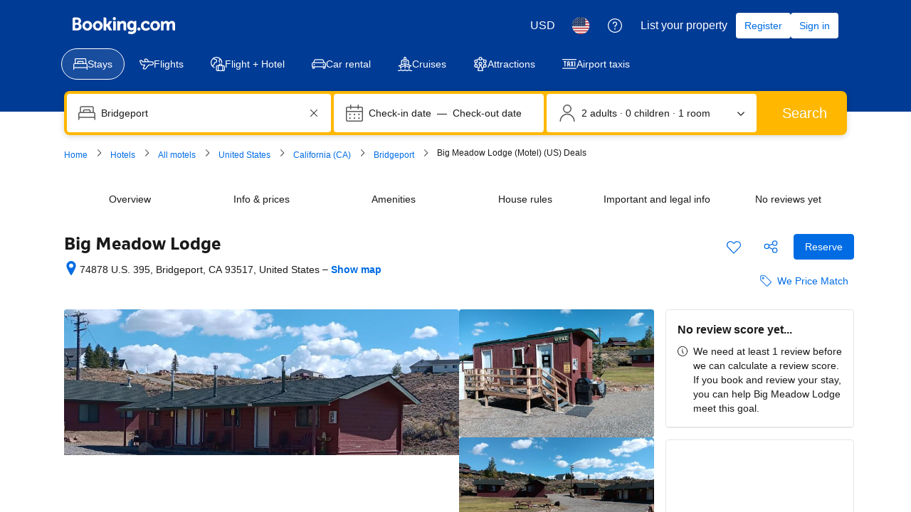

--- FILE ---
content_type: text/html; charset=UTF-8
request_url: https://www.booking.com/hotel/us/big-meadow-lodge.html?label=gen173nr-1FCAEoggJCAlhYSDNiBW5vcmVmcgV1c19jYYgBAZgBMbgBB8gBDdgBAegBAfgBApICAXmoAgM;sid=e327afb583d6afc701bc9e0f0d0b0e0a;dest_id=20011793;dest_type=city;dist=0;group_adults=2;hpos=1;room1=A%2CA;sb_price_type=total;srfid=9231df7324260f94af5c1fe1fc3a252de6a4f112X1;srpvid=e2510e4bbab50213;type=total;ucfs=1&
body_size: 1812
content:
<!DOCTYPE html>
<html lang="en">
<head>
    <meta charset="utf-8">
    <meta name="viewport" content="width=device-width, initial-scale=1">
    <title></title>
    <style>
        body {
            font-family: "Arial";
        }
    </style>
    <script type="text/javascript">
    window.awsWafCookieDomainList = ['booking.com'];
    window.gokuProps = {
"key":"AQIDAHjcYu/GjX+QlghicBgQ/7bFaQZ+m5FKCMDnO+vTbNg96AEO9gbUdnuqRleedIFveoKBAAAAfjB8BgkqhkiG9w0BBwagbzBtAgEAMGgGCSqGSIb3DQEHATAeBglghkgBZQMEAS4wEQQMXCicb+XDQ2DOsA5iAgEQgDtOOjvqzKqZUOOF66YElXu3pyocg5gVC0/BC8tD+g1jRYn/JwfrKMBS9Rb8m+RPFq76YP0B8+1diFDu+g==",
          "iv":"A6x+bgDBkgAAH6R6",
          "context":"[base64]/bwv1dCwmJeg8PX9QOni/TwfSyhRiyaMdyGGOvSXcUMsO2CxCqzrg2c1jNYA/22N3NMpZq0jqdkxaJFacZRCIl9NZ/37C847guIoLdiPwXneQ+sBzhU7dyvsdE+PVnO129hsTKGBwB2JwlY="
};
    </script>
    <script src="https://d8c14d4960ca.337f8b16.us-east-2.token.awswaf.com/d8c14d4960ca/a18a4859af9c/f81f84a03d17/challenge.js"></script>
</head>
<body>
    <div id="challenge-container"></div>
    <script type="text/javascript">
        AwsWafIntegration.saveReferrer();
        AwsWafIntegration.checkForceRefresh().then((forceRefresh) => {
            if (forceRefresh) {
                AwsWafIntegration.forceRefreshToken().then(() => {
                    window.location.reload(true);
                });
            } else {
                AwsWafIntegration.getToken().then(() => {
                    window.location.reload(true);
                });
            }
        });
    </script>
    <noscript>
        <h1>JavaScript is disabled</h1>
        In order to continue, we need to verify that you're not a robot.
        This requires JavaScript. Enable JavaScript and then reload the page.
    </noscript>
</body>
</html>

--- FILE ---
content_type: text/javascript
request_url: https://cf.bstatic.com/psb/capla/static/js/fd4863eb.56a94df5.chunk.js
body_size: 633
content:
"use strict";(self["b-property-web-property-page__LOADABLE_LOADED_CHUNKS__"]=self["b-property-web-property-page__LOADABLE_LOADED_CHUNKS__"]||[]).push([["fd4863eb"],{"0f4a9b4d":(a,l,e)=>{e.r(l),e.d(l,{default:()=>r});var t=e("ead71eb0");const r=function(){return t.createElement("svg",{xmlns:"http://www.w3.org/2000/svg",viewBox:"0 0 24 24",width:"50px"},t.createElement("path",{d:"M11.25.75v7.5a.75.75 0 0 0 1.5 0V.75a.75.75 0 0 0-1.5 0m4.031.914-3.75 3h.938l-3.75-3a.75.75 0 1 0-.938 1.172l3.75 3a.75.75 0 0 0 .938 0l3.75-3a.75.75 0 1 0-.938-1.172M1.883 7.024l6.495 3.75a.75.75 0 0 0 .75-1.299l-6.495-3.75a.75.75 0 1 0-.75 1.3zM4.69 3.99l.723 4.748.468-.812-4.473 1.748a.75.75 0 0 0 .546 1.398l4.473-1.748a.75.75 0 0 0 .468-.812l-.723-4.748a.75.75 0 1 0-1.482.226M2.632 18.274l6.495-3.75a.75.75 0 1 0-.75-1.298l-6.495 3.75a.75.75 0 1 0 .75 1.299zm-1.224-3.948 4.473 1.748-.468-.812-.723 4.748a.75.75 0 0 0 1.482.226l.723-4.748a.75.75 0 0 0-.468-.812l-4.473-1.748a.75.75 0 0 0-.546 1.398M12.75 23.25v-7.5a.75.75 0 0 0-1.5 0v7.5a.75.75 0 0 0 1.5 0m-4.031-.914 3.75-3h-.938l3.75 3a.75.75 0 0 0 .937-1.172l-3.75-3a.75.75 0 0 0-.937 0l-3.75 3a.75.75 0 0 0 .938 1.172m13.399-5.36-6.495-3.75a.75.75 0 0 0-.75 1.298l6.495 3.75a.75.75 0 0 0 .75-1.299zm-2.807 3.034-.724-4.748-.468.812 4.473-1.748a.75.75 0 0 0-.546-1.398l-4.473 1.748a.75.75 0 0 0-.468.812l.723 4.748a.75.75 0 0 0 1.483-.226m2.057-14.285-6.495 3.75a.75.75 0 0 0 .75 1.3l6.495-3.75a.75.75 0 0 0-.75-1.3m1.224 3.95-4.473-1.749.468.812.724-4.748a.75.75 0 0 0-1.483-.226l-.723 4.748a.75.75 0 0 0 .468.812l4.473 1.748a.75.75 0 0 0 .546-1.398zM11.625 7.6 8.377 9.475a.75.75 0 0 0-.375.65v3.75a.75.75 0 0 0 .375.65l3.248 1.874a.75.75 0 0 0 .75 0l3.248-1.875a.75.75 0 0 0 .375-.649v-3.75a.75.75 0 0 0-.375-.65L12.375 7.6a.75.75 0 0 0-.75 0m.75 1.3h-.75l3.248 1.874-.375-.649v3.75l.375-.65-3.248 1.876h.75l-3.248-1.876.375.65v-3.75l-.375.65z"}))}}}]);
//# sourceMappingURL=https://istatic.booking.com/internal-static/capla/static/js/fd4863eb.56a94df5.chunk.js.map

--- FILE ---
content_type: text/javascript
request_url: https://cf.bstatic.com/psb/capla/static/js/ee58a99f.71b9dd6c.chunk.js
body_size: 37641
content:
/*! For license information please see ee58a99f.71b9dd6c.chunk.js.LICENSE.txt */
(self["b-property-web-property-page__LOADABLE_LOADED_CHUNKS__"]=self["b-property-web-property-page__LOADABLE_LOADED_CHUNKS__"]||[]).push([["ee58a99f","9bf5cd4f","70676944","1d5f7d3f","0e509f26","bf3fdce0","1aa97ea2","f1b2f4ad"],{e19a44d9:(e,t,n)=>{"use strict";n.d(t,{Z:()=>A});var r=n("3d054e81"),i=n("ead71eb0"),a=n.n(i),o=n("8521b397"),u=n.n(o),c=n("6222292b");const l="c48ac35bd4",s="ee22e8b3b9",f="f884535e7d",d="a6c8b231c7",p="ea1a8fca54",_="b4374fd7b7",v="e18244a35a",h="b5ae1088e3",m="cf8c3b4b8b",g="bae418585a",y="ed53c116dc",b="cd7e5ee1c6",E="f1c81a04ec",k="c4710dd6f8",A=e=>{let{variant:t="primary",border:n=!1,bleed:i=!1,title:o,text:A="",content:w="",inlineLink:x={},isBannerClickable:S,icon:T,iconColor:I="neutral",img:N,action:C={},clickHandler:q=()=>""}=e;return A||w?a().createElement("section",{className:u()(l,n&&s,i&&f)},a().createElement("div",{className:d},o&&a().createElement(c.Text,{tagName:"h2",className:p,variant:"secondary"===t?"emphasized_1":"headline_3",mixin:{marginBlockStart:0,marginBlockEnd:0,paddingInlineStart:0,paddingBlockStart:0}},o),x.text?a().createElement("div",{className:_},a().createElement("span",{className:m},A),a().createElement(c.Link,(0,r.Z)({},x,{className:k}))):a().createElement(c.Text,{className:_,variant:"body_2"},A),w,(null===C||void 0===C?void 0:C.text)&&a().createElement(c.Text,{variant:"secondary"===t?"body_2":"body_1"},a().createElement(c.Link,C)),S&&a().createElement(c.Link,{className:v,onClick:q})),a().createElement("div",{className:h},T&&a().createElement(c.Icon,{svg:T,color:I,className:u()("secondary"===t&&y,g)}),N&&!T&&a().createElement("img",{src:N.src,alt:N.alt,className:u()("secondary"===t&&E,b)}))):null}},cf5edb9f:(e,t,n)=>{"use strict";n.d(t,{Z:()=>v});var r=n("3d054e81"),i=n("ead71eb0"),a=n.n(i),o=n("8521b397"),u=n.n(o),c=n("6222292b"),l=n("abab1afe"),s=n("c44dcb0c");const f="a28ed764d9",d="ba530f5ec7",p="fffecbb9af",_="c9daa3d2ba",v=e=>{let{title:t,subtitle:n,icon:o,image:v,children:h,action:m}=e;const g=(0,s.useI18n)();return h&&i.Children.count(h)?a().createElement("section",{className:f},a().createElement("header",{className:u()(d)},t&&a().createElement(c.Title,{titleTagName:"h2",subtitleTagName:"h3",variant:"headline_3",title:t,subtitle:n,mixin:{marginBlockStart:0,marginBlockEnd:0,paddingInlineStart:0,paddingBlockStart:0}}),(null===o||void 0===o?void 0:o.svg)&&a().createElement(c.Icon,{svg:o.svg,size:"large",attributes:{"data-testid":"property-section--icon"}}),v&&!(null!==o&&void 0!==o&&o.svg)&&a().createElement(c.Image,(0,r.Z)({},v,{height:"36px",borderRadius:100,attributes:{"data-testid":"property-section--image"}}))),h&&a().createElement(c.Text,{variant:"body_2",className:u()(p),attributes:{"data-testid":"property-section--content"}},h),(null===m||void 0===m?void 0:m.text)&&a().createElement(c.Button,(0,r.Z)({size:"secondary"===m.variant?"medium":"large",variant:"tertiary"},m,{wide:"secondary"===(null===m||void 0===m?void 0:m.variant),className:u()("tertiary"===m.variant&&_),loading:m.loading,loadingAriaLabel:m.loadingAriaLabel||g.trans((0,l.t)("propex_a11y_loading_content"))}))):null}},f5897440:(e,t,n)=>{"use strict";n.d(t,{Z:()=>r});const r=n("3e329d00").Z},"29cae69f":(e,t,n)=>{"use strict";n.d(t,{Mz:()=>c,ej:()=>u,d8:()=>o});var r=n("dc6d28ff"),i=n("77a90307"),a=n("c66f4a5f");function o(e,t,n,o){if((0,i.C5)()){let i="";if(n){const e=new Date;e.setTime(e.getTime()+24*n*60*60*1e3),i="; expires="+e.toUTCString()}let a=(0,r.getRequestContext)().getBasePageUrl().hostname;var u;if("undefined"!==typeof o)a=null===(u=a.split("."))||void 0===u||null===(u=u.slice(-2))||void 0===u?void 0:u.join(".");document.cookie=e+"="+(t||"")+i+"; path=/; domain=."+a}else(0,a.ZK)("[setCookie] Function only works in client-side, don't use it in Server side rendering!")}function u(e){if((0,i.C5)()){const n=("; "+document.cookie).split("; "+e+"=");var t;if(2===n.length)return null===(t=n.pop())||void 0===t?void 0:t.split(";").shift()}else(0,a.ZK)("[getCookie] Function only works in client-side, don't use it in Server side rendering!")}function c(e){document.cookie=e+"=; Max-Age=-99999999;"}},"43bedd84":(e,t,n)=>{"use strict";n.d(t,{p:()=>r});const r="Booking.com"},"5471afd5":(e,t,n)=>{"use strict";n.d(t,{Z:()=>p});var r=n("ead71eb0"),i=n.n(r),a=n("8521b397"),o=n.n(a),u=n("6222292b");const c="fa3fb60deb",l="a8d95bc37b",s="b506848d51",f="beb5ef4fb4",d="d7a50099f7";const p=function(e){let{attributes:t,className:n,variant:a="small_1",icon:p,text:_,color:v="neutral",hasTrailingIcon:h,tagName:m="div"}=e;const g=p.type===u.Icon?(0,r.cloneElement)(p,{className:o()(l,p.props.className),attributes:{"data-testid":"icon-with-text-icon",...p.props.attributes}}):i().createElement(u.Icon,{className:o()(l,s),svg:p,attributes:{"data-testid":"icon-with-text-icon"}});return i().createElement(u.Text,{attributes:t,variant:a,color:v,tagName:m,className:o()(c,n)},function(e){if(e)return i().createElement(i().Fragment,null,i().createElement("span",{className:d},_),g);return i().createElement(i().Fragment,null,g,i().createElement("span",{className:f},_))}(h))}},"9b2f3be4":(e,t,n)=>{"use strict";n.r(t),n.d(t,{default:()=>c});var r=n("3d054e81"),i=n("ead71eb0"),a=n.n(i),o=n("6222292b");const u="cbdacf5131";const c=function(e){let{title:t,children:n,subtitle:i,subtitleLink:c,primaryAction:l,secondaryAction1:s,secondaryAction2:f,useSmallGap:d,sectionId:p,attributes:_}=e;if(!n||!a().Children.count(n))return null;let v=i;return null!==c&&void 0!==c&&c.text&&(v=a().createElement("span",null,i&&i+" \u2022 ",a().createElement(o.Link,c))),a().createElement("section",(0,r.Z)({id:p||"",className:u},_),a().createElement(o.Stack,{gap:d?2:6},t&&a().createElement(o.Stack,{direction:"row"},a().createElement(o.Stack.Item,{grow:!0},a().createElement(o.Title,{variant:"headline_2",title:t,tagName:"h2",mixin:{marginBlockEnd:0}}),v&&a().createElement(o.Text,{variant:"body_1",color:"neutral_alt"},v)),(null===l||void 0===l?void 0:l.text)&&a().createElement(o.Stack.Item,null,a().createElement(o.Button,(0,r.Z)({variant:"primary"},l)))),n&&a().createElement(o.Text,{variant:"body_2",attributes:{"data-testid":"property-section--content"}},n),null!==s&&void 0!==s&&s.text||null!==f&&void 0!==f&&f.text?a().createElement(o.Stack,{gap:4,direction:"row"},(null===s||void 0===s?void 0:s.text)&&a().createElement(o.Button,(0,r.Z)({variant:"secondary"},s)),(null===f||void 0===f?void 0:f.text)&&a().createElement(o.Button,(0,r.Z)({variant:"secondary"},f))):null))}},"3e329d00":(e,t,n)=>{"use strict";n.d(t,{Z:()=>g});var r=n("ead71eb0"),i=n.n(r),a=n("8521b397"),o=n.n(a),u=n("f27f9eec"),c=n.n(u),l=n("4a661c3c"),s=n("6222292b"),f=n("c44dcb0c");const d="b037867492",p="c1c4b54ff9",_="c4f0eca914",v="de61ea3020",h="a74496dfe9";function m(e,t){let{sidePanelId:n,title:a,subtitle:u,width:m,children:g,isActive:y,extraPadding:b=!1,stickyHeader:E=!1,primaryAction:k,secondaryAction:A,onCloseAction:w=c(),onBeforeClose:x=c(),onAfterOpen:S=c(),attributes:T,screens:I=[]}=e;const[N,C]=(0,r.useState)(!1),[q,R]=(0,r.useState)(0),Q=(0,f.useI18n)();(0,r.useEffect)((()=>{C(!!y)}),[y]);const O={};let L=[...I];if((0,r.useImperativeHandle)(t,(()=>({navigateByIndex:e=>j(e),navigateScreenId:e=>U(e),navigateBack:()=>j(q-1),navigateForward:()=>j(q+1)}))),g&&r.Children.count(g)&&(L=[{screenId:"root",title:a,subtitle:u,content:g,primaryAction:k,secondaryAction:A},...L]),0===L.length)return null;const B=L[q];L.forEach(((e,t)=>{e.screenId&&(O[e.screenId]=t)}));const D=()=>{C(!1),R(0),w()},j=e=>{e<0?R(0):e>L.length-1?R(L.length-1):R(e)},U=e=>{void 0!==O[e]&&j(O[e])},P=i().createElement(i().Fragment,null,q>0&&!Boolean(B.hideBackButton)&&i().createElement(s.Button,{className:p,icon:i().createElement(s.Icon,{svg:i().createElement(l.default,null),size:"small"}),iconPosition:"start",variant:"tertiary-neutral",type:"button",attributes:{"aria-label":B.backbuttonAriaLabel||Q.trans((0,f.t)("pp_page_back"))},onClick:()=>{const e=B.backbuttonNavTo;"string"===typeof e?U(e):j("number"===typeof e?e:q-1)}}),i().createElement("span",{className:b?_:void 0},B.title)),F=i().createElement("span",{className:o()(q>0&&!Boolean(B.hideBackButton)&&v)},B.subtitle);return i().createElement("div",{"data-side-panel-id":n,"data-testid":`property-side-panel-${n}`,"data-active":y&&N},i().createElement(s.SheetContainer,{title:P,subtitle:F,active:y&&N,closeAriaLabel:Q.trans((0,f.t)("a11y_cta_close")),onCloseTrigger:D,onClose:()=>{x&&x()},onAfterOpen:()=>{S&&S()},position:"end",size:"wide"===m?900:600,footer:(B.primaryAction||B.secondaryAction)&&i().createElement("div",{"data-testid":"side-panel--actionbar"},i().createElement(s.ActionBar,{className:h},i().createElement(s.Stack,{direction:"row",gap:2},B.primaryAction&&i().createElement(s.Stack.Item,{grow:!0},i().createElement(s.Button,{text:B.primaryAction.text,variant:B.primaryAction.variant||"primary",size:"large",wide:!0,onClick:()=>{var e;const t=null===(e=B.primaryAction)||void 0===e?void 0:e.onClickAction;t?t():D()}})),B.secondaryAction&&i().createElement(s.Stack.Item,{grow:!0},i().createElement(s.Button,{text:B.secondaryAction.text,variant:B.secondaryAction.variant,size:"large",wide:!0,onClick:()=>{var e;const t=null===(e=B.secondaryAction)||void 0===e?void 0:e.onClickAction;t?t():D()}}))))),attributes:T,bodyClassName:b?d:void 0,stickyHeader:E},B.content))}const g=(0,r.forwardRef)(m)},b2edeeed:(e,t,n)=>{"use strict";n.d(t,{Z:()=>A});var r=n("ead71eb0"),i=n.n(r),a=n("f27f9eec"),o=n.n(a),u=n("9b2f3be4"),c=n("c44dcb0c"),l=n("6222292b"),s=n("abab1afe"),f=n("16b61d2c"),d=n("e78479d0"),p=n("2e1b09cc");const _={container:"d181a25ea0",carouselCard:"b25d640546",stillLooking:"de7701cda5"};function v(e){let{propertyQuestions:t,canAskNewQuestion:n,userAlreadyAskedQuestion:r,numQuestionsToShowInCarousel:a=d.d6,onClickAskQuestionAction:u=o(),onClickShowAllQuestionsAction:s=o()}=e;const v=(0,c.useI18n)();if(!t||!t.length||a<=0)return null;const h=t.length-a,m=e=>{s(e)},g=()=>{s()},y=Math.min(t.length,a)+(h>0&&n?1:0),b=t.slice(0,y).map(((e,t)=>i().createElement(p.Z,{propertyQuestion:e,onReadMore:m,key:e.questionId||t,isDesktop:!0,canTextExpanded:h>0,attributes:{"aria-label":v.trans((0,c.t)("a11y_guest_qna_aria_label_slide_x_of_y",{variables:{num1:t+1,num2:y}})),role:"group"}})));return h>0&&n&&b.push(i().createElement(l.Card,{className:_.carouselCard,key:b.length,attributes:{"aria-label":v.trans((0,c.t)("a11y_guest_qna_aria_label_slide_x_of_y",{variables:{num1:y,num2:y}})),role:"group"}},i().createElement(l.Text,{variant:"strong_1",className:_.stillLooking,tagName:"h3"},v.trans((0,c.t)("m_propx_pp_qna_last_header"))),i().createElement(l.Stack,{direction:"column"},!r||(0,f.tZ)()?i().createElement(l.Button,{variant:"secondary",onClick:u},i().createElement(c.Trans,{tag:"propx_pp_qna_cta"})):null,h>0?i().createElement(l.Button,{variant:"tertiary",onClick:g},i().createElement(c.Trans,{tag:"px_pp_qna_display_see_more",variables:{num_questions:h,num_exception:h}})):null,r?i().createElement(l.Text,{align:"center",variant:"body_2"},i().createElement(c.Trans,{tag:"m_rc_rd_faq_guest_thanks_answer"})):null))),i().createElement("div",{className:_.container},i().createElement(l.Carousel,{size:"large",ariaLabel:v.trans((0,c.t)("a11y_guest_qna_aria_label_carousel")),previousButtonAriaLabel:v.trans((0,c.t)("a11y_aria_label_carousel_previous")),nextButtonAriaLabel:v.trans((0,c.t)("a11y_aria_label_carousel_next_previous"))},b))}const h={carouselCTA:"e79d7f40f1",subtitleText:"f797363f15"};function m(e){let{propertyQuestions:t,canAskNewQuestion:n,userAlreadyAskedQuestion:r,partnerAverageResponseTime:a,numQuestionsToShow:p=d.d6,seeAvailabilityText:_="See Availability",onClickAskQuestionAction:m=o(),onClickSeeAvailabilityAction:g=o(),onClickShowAllQuestionsAction:y=o()}=e;const b=(0,c.useI18n)();if(!(t&&t.length>0)&&!n)return null;let E=t?t.length:0;return t&&p>0&&(E=t.length-p),i().createElement(u.default,{title:b.trans((0,s.t)("propx_pp_qna_header_prop_qna")),subtitle:(()=>{if(a&&n&&!r){if(a>0&&a<3600)return i().createElement(i().Fragment,null,i().createElement(l.Text,{className:h.subtitleText,variant:"body_2"},b.trans((0,s.t)("px_pp_qna_subheader_no_submission"))),i().createElement(l.Text,{variant:"body_2",color:"constructive",className:h.subtitleText},b.trans((0,s.t)("propx_pp_qna_about_reply_mins"))));if(a>=3600&&a<86400)return i().createElement(i().Fragment,null,i().createElement(l.Text,{className:h.subtitleText,variant:"body_2"},b.trans((0,s.t)("px_pp_qna_subheader_no_submission"))),i().createElement(l.Text,{variant:"body_2",color:"constructive",className:h.subtitleText},b.trans((0,s.t)("propx_pp_qna_about_reply_hours"))));if(a>=86400)return i().createElement(i().Fragment,null,i().createElement(l.Text,{className:h.subtitleText,variant:"body_2"},b.trans((0,s.t)("px_pp_qna_subheader_no_submission"))),i().createElement(l.Text,{variant:"body_2",color:"constructive",className:h.subtitleText},b.trans((0,s.t)("propx_pp_qna_about_reply_days"))))}else if(r&&n)return i().createElement(i().Fragment,null,i().createElement(l.Text,{className:h.subtitleText,variant:"body_2"},b.trans((0,s.t)("px_pp_qna_subheader_no_submission"))),i().createElement(l.Text,{variant:"body_2",color:"constructive",className:h.subtitleText},b.trans((0,s.t)("m_rc_rd_faq_guest_thanks_answer"))));return i().createElement(l.Text,{variant:"body_2"},b.trans((0,s.t)("px_pp_qna_subheader_no_submission")))})(),primaryAction:{text:_,onClick:g},attributes:{"aria-label":b.trans((0,s.t)("a11y_guest_qna_aria_label_explore"))}},i().createElement(l.Stack,{direction:"row",gap:3},i().createElement(v,{propertyQuestions:t,canAskNewQuestion:n,userAlreadyAskedQuestion:r,numQuestionsToShowInCarousel:p,onClickAskQuestionAction:m,onClickShowAllQuestionsAction:y}),((!r||(0,f.tZ)())&&n||E>0)&&i().createElement(l.Stack,{direction:"row"},(!r||(0,f.tZ)())&&n&&i().createElement(l.Button,{variant:"secondary",onClick:m,className:h.carouselCTA},i().createElement(c.Trans,{tag:"propx_pp_qna_cta"})),E>0?i().createElement(l.Button,{variant:"secondary",onClick:()=>{y(void 0)},className:h.carouselCTA,attributes:{"data-testid":d.ci}},i().createElement(c.Trans,{tag:"px_pp_qna_display_see_more",variables:{num_questions:E,num_exception:E}})):null)))}var g=n("f5897440"),y=n("376c6389");function b(e){let{propertyQuestions:t,selectedQuestionId:n,canAskNewQuestion:a,userAlreadyAskedQuestion:u,partnerAverageResponseTime:l,onSubmitVote:s=o(),onClickReserveAction:f=o(),onCloseAction:p=o(),onClickAskQuestionAction:_=o(),isActive:v}=e;const h=(0,c.useI18n)(),[m,b]=(0,r.useState)(v);return(0,r.useEffect)((()=>{b(!!v)}),[v]),i().createElement(g.Z,{sidePanelId:"questions-and-answers-side-panel",title:h.trans((0,c.t)("propx_pp_qna_header_prop_qna")),subtitle:h.trans((0,c.t)("px_pp_qna_subheader_no_submission")),isActive:m,onCloseAction:p,primaryAction:{text:h.trans((0,c.t)("pp_book_room_options")),variant:"primary",onClickAction:f},attributes:{"data-testid":d.bb}},i().createElement(y.Z,{isDesktop:!0,isInSidePanel:!0,showAskQuestionBanner:!0,numQuestionsToShowInList:null===t||void 0===t?void 0:t.length,propertyQuestions:t,selectedQuestionId:n,canAskNewQuestion:a,userAlreadyAskedQuestion:u,partnerAverageResponseTime:l,onClickAskQuestionAction:_,onSubmitVote:s}))}var E=n("9f5eb713"),k=n("dc8339ca");function A(e){let{hasUserEmail:t,propertyQuestions:n,canAskNewQuestion:a,seeAvailabilityText:l,userAlreadyAskedQuestion:s,partnerAverageResponseTime:f,numQuestionsToShow:p=d.d6,onSubmitVote:_=o(),onSubmitQuestion:v=o(),onClickReserveAction:h=o(),onClickSeeAvailabilityAction:g=o(),onOpenQuestionsAction:y=o(),onCloseQuestionsAction:A=o(),onClickAskQuestionAction:w=o(),onCloseAskQuestionAction:x=o()}=e;const S=(0,c.useI18n)(),[T,I]=(0,r.useState)(!1),[N,C]=(0,r.useState)(NaN),[q,R]=(0,r.useState)(s),[Q,O]=(0,r.useState)(!1);if((0,r.useEffect)((()=>{R(s)}),[s]),!a&&(null===n||void 0===n||!n.length))return null;const L=()=>{I(!1),A()},B=()=>{O(!0),w()};return i().createElement("div",{"data-testid":"questions-answers-desktop"},null!==n&&void 0!==n&&n.length?i().createElement(m,{hasQuestions:!(null===n||void 0===n||!n.length),seeAvailabilityText:l,onClickSeeAvailabilityAction:g,propertyQuestions:n,canAskNewQuestion:!!a,numQuestionsToShow:p,userAlreadyAskedQuestion:q,partnerAverageResponseTime:f,onClickAskQuestionAction:B,onClickShowAllQuestionsAction:e=>{I(!0),C(e||NaN),y()}}):i().createElement(u.default,null,i().createElement(E.Z,{isDesktop:!0,title:S.trans((0,c.t)("propx_pp_qna_header_prop_qna")),canAskNewQuestion:a,userAlreadyAskedQuestion:q,partnerAverageResponseTime:f,onClickAskQuestionAction:B})),null!==n&&void 0!==n&&n.length&&(null===n||void 0===n?void 0:n.length)>p?i().createElement(b,{propertyQuestions:n,canAskNewQuestion:!!a,userAlreadyAskedQuestion:q,partnerAverageResponseTime:f,onCloseAction:L,onClickReserveAction:()=>{h(),L()},onClickAskQuestionAction:B,onSubmitVote:_,isActive:T,selectedQuestionId:isNaN(N)?void 0:N}):null,a&&!q?i().createElement(k.Z,{isDesktop:!0,isActive:Q,isUserHasEmail:t,onCloseAction:()=>{O(!1),x()},onSubmitAction:e=>{R(!0),v(e)}}):null)}},"9f5eb713":(e,t,n)=>{"use strict";n.d(t,{Z:()=>E});var r=n("ead71eb0"),i=n.n(r),a=n("f27f9eec"),o=n.n(a),u=n("8521b397"),c=n.n(u),l=n("6222292b");const s="eaf059bdaf",f="f62ccf5854",d="bbbfa17aaa",p="c8dbf19cdb",_="a1bc90f8c4",v=e=>{let{title:t,subtitle:n,img:r,icon:a,iconColor:o="neutral",action:u={},secondaryAction:v={}}=e;if(!t&&!n)return null;const h=t&&n,m=()=>"button"===u.variant?i().createElement(l.Button,{variant:"secondary",text:u.text,onClick:u.onClick}):i().createElement(l.Link,{href:u.href,text:u.text,onClick:u.onClick,className:h?p:""});return i().createElement("section",{className:c()(s,"propertyBanner")},i().createElement(l.Stack,{gap:4,direction:"row",alignItems:h?"start":"center"},(a||r)&&i().createElement(l.Stack.Item,null,a&&i().createElement(l.Icon,{svg:a,color:o,className:f}),r&&!a&&i().createElement(l.Image,{src:r.src,alt:r.alt,width:"40px",height:"40px",contentMode:"fill",borderRadius:200})),i().createElement(l.Stack.Item,{grow:!0},i().createElement("div",{className:d},t&&i().createElement(l.Text,{variant:"strong_2",tagName:"h3"},t),n&&i().createElement(l.Text,{variant:"body_2"},n)),i().createElement(l.Stack,{direction:"row",gap:2,className:_},"block"===(null===u||void 0===u?void 0:u.position)&&(null===u||void 0===u?void 0:u.text)&&i().createElement("div",null,m()),v&&null!==v&&void 0!==v&&v.text?i().createElement(l.Button,{variant:"secondary",text:v.text,onClick:v.onClick}):null)),"inline"===(null===u||void 0===u?void 0:u.position)&&(null===u||void 0===u?void 0:u.text)&&i().createElement(l.Stack.Item,{alignSelf:"center"},m())))};var h=n("e19a44d9"),m=n("cf5edb9f"),g=n("1761f526"),y=n("c44dcb0c"),b=n("16b61d2c");function E(e){let{title:t,isDesktop:n,isInSidePanel:r,canAskNewQuestion:a,userAlreadyAskedQuestion:u,partnerAverageResponseTime:c,shouldShowSection:l,hasUserEmail:s,onClickAskQuestionAction:f=o()}=e;const d=(0,y.useI18n)();if(!a)return null;const p=()=>c?c<3600?d.trans((0,y.t)("m_propx_pp_qna_ask_question_subheader_mins")):c<86400?d.trans((0,y.t)("m_propx_pp_qna_ask_question_subheader_hours")):d.trans((0,y.t)("m_propx_pp_qna_ask_question_subheader_days")):d.trans((0,y.t)("m_propx_pp_qna_ask_question_subheader"));return n?u?i().createElement(v,{title:r?"":t,icon:r?void 0:i().createElement(g.default,null),iconColor:"action",subtitle:d.trans((0,y.t)("rc_rd_faq_guest_thanks_answer"))}):i().createElement(v,{title:t,subtitle:u?d.trans((0,y.t)("rc_rd_faq_guest_thanks_answer")):p(),icon:r?void 0:i().createElement(g.default,null),iconColor:"action",action:{variant:"button",position:r?"block":"inline",text:d.trans((0,y.t)("propx_pp_qna_cta")),onClick:f}}):!u||(0,b.tZ)()?l?i().createElement(m.Z,{title:t,icon:r?void 0:{svg:g.default},action:{text:d.trans((0,y.t)("m_propx_pp_qna_ask_question_cta")),onClick:f,variant:"tertiary"}},i().createElement(i().Fragment,null,p())):i().createElement(h.Z,{variant:"secondary",title:t,text:s?p():d.trans((0,y.t)("propex_qna_ask_question_body_1"))+"\n\n"+d.trans((0,y.t)("propex_qna_ask_question_body_2")),action:{text:s?d.trans((0,y.t)("m_propx_pp_qna_ask_question_cta")):d.trans((0,y.t)("propex_qna_ask_question_sign_in_register_cta")),onClick:f},icon:r?void 0:i().createElement(g.default,null),iconColor:"action"}):l?i().createElement(m.Z,{title:r?"":t,icon:r?void 0:{svg:g.default}},i().createElement(i().Fragment,null,d.trans((0,y.t)("m_rc_rd_faq_guest_thanks_answer")))):i().createElement(h.Z,{title:r?"":t,variant:"secondary",text:d.trans((0,y.t)("m_rc_rd_faq_guest_thanks_answer")),icon:r?void 0:i().createElement(g.default,null),iconColor:"action"})}},dc8339ca:(e,t,n)=>{"use strict";n.d(t,{Z:()=>d});var r=n("ead71eb0"),i=n.n(r),a=n("f27f9eec"),o=n.n(a),u=n("43bedd84"),c=n("6222292b"),l=n("c44dcb0c"),s=n("e78479d0");const f={form:"ab6e2c1f38",guidelines:"ebcc0ccdef",charLimitMsg:"d7739b1a64",submitBtn:"d8e03c14c6",disclaimarText:"a198fd1e93"};function d(e){let{isDesktop:t,isFullScreen:n=!1,isActive:a=!1,isUserHasEmail:d=!1,maxCharLimit:p=300,onSubmitAction:_=o(),onCloseAction:v=o()}=e;const h=(0,l.useI18n)(),[m,g]=(0,r.useState)(""),[y,b]=(0,r.useState)(""),[E,k]=(0,r.useState)(p),[A,w]=(0,r.useState)(!1),[x,S]=(0,r.useState)(!d),[T,I]=(0,r.useState)(a),[N,C]=(0,r.useState)(!1);if((0,r.useEffect)((()=>{I(!!a),a||C(!1)}),[a]),(0,r.useEffect)((()=>{S(!d)}),[d]),(0,r.useEffect)((()=>{k(p)}),[p]),!a)return null;return i().createElement(i().Fragment,null,i().createElement(c.SheetContainer,{size:t?576:"large",title:h.trans((0,l.t)("m_rc_qa_ask_find_title")),active:T,closeAriaLabel:h.trans((0,l.t)("a11y_cta_close")),onCloseTrigger:()=>{I(!1),C(!1),w(!1),k(p),b(""),g(""),v()},attributes:{"data-testid":s.H1},position:n?"fullScreen":"center"},i().createElement(c.Stack,{gap:4},i().createElement("div",{className:f.form},!d&&i().createElement(c.InputText,{name:"emailInput",label:h.trans((0,l.t)("rc_q_and_a_email_collection_email_label")),value:m,error:x&&A?h.trans((0,l.t)("rc_q_and_a_email_malformed")):"",onChange:e=>{let{value:t}=e;g(t),S(!/\S+@\S+\.\S+/.test(t))}}),i().createElement(c.InputTextarea,{name:"questionInput",label:t?h.trans((0,l.t)("rc_rd_faq_guest_q_type")):h.trans((0,l.t)("m_rc_rd_faq_guest_q_type")),value:y,placeholder:t?h.trans((0,l.t)("rc_qa_ask_eg_of_question")):h.trans((0,l.t)("m_rc_qa_ask_eg_of_question")),rows:3,onChange:e=>{let{value:t}=e;b(t),k(p-t.length)},error:(E<0||E>290)&&A&&(t?h.trans((0,l.t)("rc_qa_limit_error_message",{variables:{num_min:10,num_max:300},num_exception:E})):h.trans((0,l.t)("m_rc_qa_limit_error_message",{variables:{num_min:10,num_max:300},num_exception:E})))}),E>0&&i().createElement(c.Text,{variant:"body_2",color:"neutral_alt",className:f.charLimitMsg},i().createElement(l.Trans,{tag:"propx_pp_qna_model_char_limit",num_exception:E,variables:{num_char:E}})),i().createElement(c.Button,{wide:!0,text:t?h.trans((0,l.t)("rc_rd_faq_guest_q_submit_cta")):h.trans((0,l.t)("m_rc_rd_faq_guest_q_submit_cta")),onClick:()=>{!x&&E>0&&E<=290?(I(!1),_(d?{question:y}:{email:m,question:y}),v()):w(!0)},className:f.submitBtn}),i().createElement(c.Text,{className:f.disclaimarText,variant:"body_2"},i().createElement(l.Trans,{tag:"m_propx_qna_modal_disclaimer",variables:{b_companyname:u.p,start_link:"<0>",end_link:"</0>"},components:[i().createElement(c.Link,{key:"_disclaimerLink",onClick:()=>{C(!0)}})]}))))),i().createElement(c.SheetContainer,{size:t?576:"large",title:t?h.trans((0,l.t)("rc_q_and_a_guidelines_1",{variables:{b_companyname:u.p}})):h.trans((0,l.t)("m_rc_q_and_a_guidelines_1",{variables:{b_companyname:u.p}})),active:N,closeAriaLabel:h.trans((0,l.t)("a11y_cta_close")),onCloseTrigger:()=>{C(!1)},attributes:{"data-testid":"question-disclaimer-modal"},position:n?"fullScreen":"center"},i().createElement(c.Stack,{gap:4},i().createElement("div",{className:f.guidelines},i().createElement(c.Text,{variant:"body_2"},t?i().createElement(l.Trans,{tag:"rc_q_and_a_guidelines_2",variables:{b_companyname:u.p}}):i().createElement(l.Trans,{tag:"m_rc_q_and_a_guidelines_2",variables:{b_companyname:u.p}})),i().createElement(c.Text,{variant:"body_2"},t?i().createElement(l.Trans,{tag:"rc_q_and_a_guidelines_3",variables:{b_companyname:u.p}}):i().createElement(l.Trans,{tag:"m_rc_q_and_a_guidelines_3",variables:{b_companyname:u.p}})),i().createElement(c.Text,{variant:"body_2"},t?i().createElement(l.Trans,{tag:"rc_q_and_a_guidelines_4",variables:{b_companyname:u.p}}):i().createElement(l.Trans,{tag:"m_rc_q_and_a_guidelines_4",variables:{b_companyname:u.p}})),i().createElement(c.Text,{variant:"body_2"},t?i().createElement(l.Trans,{tag:"rc_q_and_a_guidelines_5",variables:{b_companyname:u.p}}):i().createElement(l.Trans,{tag:"m_rc_q_and_a_guidelines_5",variables:{b_companyname:u.p}}))))))}},"2e1b09cc":(e,t,n)=>{"use strict";n.d(t,{Z:()=>w});var r=n("ead71eb0"),i=n.n(r),a=n("f27f9eec"),o=n.n(a),u=n("5471afd5"),c=n("b245ccae"),l=n("1761f526"),s=n("6222292b"),f=n("c44dcb0c"),d=n("e78479d0");function p(e,t){let n=arguments.length>2&&void 0!==arguments[2]?arguments[2]:10,r=t;return e&&e.length>r&&e[r-1].match(/([\uD800-\uDBFF])/)&&r++,e.length-r>n?r:e.length}function _(e,t){return p(e,t)<e.length}function v(e){let{text:t,limit:n}=e;return _(t,n)?i().createElement("span",null,t.substring(0,p(t,n))+".."):i().createElement("span",null,t)}var h=n("8521b397"),m=n.n(h),g=n("14eb25e8"),y=n("65ce22db"),b=n("81fdf82e");const E={divider:"f10d60ae24",feedbackContainer:"eea7838f4e",feedbackIcon:"a28f68efd1",unhelpful:"ea48bc38ef"};function k(e){let{isDesktop:t,propertyQuestion:n,onSubmitVote:a=g.noop}=e;const[o,c]=(0,r.useState)(n.isUserVotedHelpful),[l,d]=(0,r.useState)(n.isUserVotedUnhelpful);(0,r.useEffect)((()=>{c(!!n.isUserVotedHelpful),d(!!n.isUserVotedUnhelpful)}),[n]);const p=t?i().createElement(f.Trans,{tag:"d_rc_q_and_a_voted_helpful",variables:{start_bold:"<0>",end_bold:"</0>"},components:[i().createElement("b",{key:"b"})]}):i().createElement(f.Trans,{tag:"m_rc_q_and_a_voted_helpful",variables:{start_bold:"<0>",end_bold:"</0>"},components:[i().createElement("b",{key:"b"})]}),_=t?i().createElement(f.Trans,{tag:"d_rc_q_and_a_voted_not_helpful",variables:{start_bold:"<0>",end_bold:"</0>"},components:[i().createElement("b",{key:"b"})]}):i().createElement(f.Trans,{tag:"m_rc_q_and_a_voted_not_helpful",variables:{start_bold:"<0>",end_bold:"</0>"},components:[i().createElement("b",{key:"b"})]});return i().createElement(i().Fragment,null,i().createElement(s.Divider,{className:E.divider}),o||l?o||l?i().createElement(u.Z,{className:E.feedbackContainer,icon:o?i().createElement(s.Icon,{svg:i().createElement(y.default,null),size:"small",color:"constructive",className:E.feedbackIcon}):i().createElement(s.Icon,{svg:i().createElement(b.default,null),size:"small",color:"destructive",className:m()(E.feedbackIcon,E.unhelpful)}),text:o?p:_,color:"neutral_alt"}):null:i().createElement(s.Stack,{direction:"row",gap:0,justifyContent:t?"start":"space-between"},i().createElement(s.Button,{variant:"tertiary",iconPosition:"start",icon:i().createElement(y.default,null),onClick:()=>{a({questionId:n.questionId,isHelpful:!0}),c(!0)}},t?i().createElement(f.Trans,{tag:"d_rc_q_and_a_helpful"}):i().createElement(f.Trans,{tag:"m_rc_q_and_a_helpful"})),i().createElement(s.Button,{variant:"tertiary",iconPosition:"start",icon:i().createElement(b.default,null),onClick:()=>{a({questionId:n.questionId,isUnhelpful:!0}),d(!0)}},t?i().createElement(f.Trans,{tag:"d_rc_q_and_a_not_helpful"}):i().createElement(f.Trans,{tag:"m_rc_q_and_a_not_helpful"}))))}const A={titleIcon:"ab4134cc4c",carouselCard:"f7e574c7c6",carouselCardInfo:"ae2489a152",carouselCardQnA:"e3e94a2b10"};function w(e){let{propertyQuestion:t,isDesktop:n,canTextExpanded:a,isInSidePanel:p,attributes:h,onSubmitVote:m=o(),onReadMore:g=o()}=e;const y=(0,f.useI18n)(),b=d.Sv,[E,w]=(0,r.useState)(!!t.showTranslations);if((0,r.useEffect)((()=>{w(!!t.showTranslations)}),[t]),!t.question||!t.answer)return null;const x=E&&t.translatedQuestion?t.translatedQuestion:t.question,S=E&&t.translatedAnswer?t.translatedAnswer:t.answer,T=e=>I(e)?i().createElement(v,{text:e,limit:b}):e,I=e=>a&&_(e,b);return i().createElement(s.Card,{className:n&&!p?A.carouselCard:"",attributes:{...h}},i().createElement(s.Stack,{gap:4,className:A.carouselCardQnA},n?i().createElement(i().Fragment,null,i().createElement(u.Z,{variant:"strong_2",icon:i().createElement(s.Icon,{svg:i().createElement(c.default,null),size:"large",color:"neutral",className:A.titleIcon}),tagName:"h3",text:p?x:T(x)}),i().createElement(u.Z,{variant:"body_2",icon:i().createElement(s.Icon,{svg:i().createElement(l.default,null),size:"large",color:"neutral",className:A.titleIcon}),text:p?S:T(S)}),p||!I(x)&&!I(S)?null:i().createElement(s.Link,{onClick:()=>{g(t.questionId)},text:y.trans((0,f.t)("comp_ugc_read_more_cta"))})):i().createElement(i().Fragment,null,i().createElement(s.Text,{variant:"strong_2"},x),i().createElement(s.Text,{variant:"body_2"},S))),i().createElement("div",{className:n&&!p?A.carouselCardInfo:""},t.showTranslations&&E&&i().createElement(s.Stack,{direction:"row"},i().createElement(s.Text,{variant:"small_1"},i().createElement(f.Trans,{tag:"propx_prop_page_qna_translated"})," - ",i().createElement(s.Link,{variant:"primary",text:y.trans((0,f.t)("m_propx_pp_qna_show_orig")),onClick:()=>{w(!1)}}))),t.showTranslations&&!E&&i().createElement(s.Text,{variant:"small_1"},i().createElement(s.Link,{variant:"primary",text:y.trans((0,f.t)("m_propx_pp_qna_show_trans")),onClick:()=>{w(!0)}})),i().createElement(s.Text,{variant:"small_1",color:"neutral_alt"},t.roomName&&i().createElement(f.Trans,{tag:"m_propx_pp_qna_asked_about_room",variables:{room_name:t.roomName}}),t.answeredTimestamp&&t.roomName&&i().createElement("span",null," \u2022 "),t.answeredTimestamp&&i().createElement(f.Trans,{tag:"propx_pp_qna_datestamp",variables:{date:t.answeredTimestamp}}))),(!n||p)&&i().createElement(k,{isDesktop:n,propertyQuestion:t,onSubmitVote:m}))}},"376c6389":(e,t,n)=>{"use strict";n.d(t,{Z:()=>h});var r=n("3d054e81"),i=n("ead71eb0"),a=n.n(i),o=n("8521b397"),u=n.n(o),c=n("f27f9eec"),l=n.n(c),s=n("6222292b"),f=n("c44dcb0c"),d=n("e78479d0"),p=n("9f5eb713"),_=n("2e1b09cc");const v={container:"af75276162",marginSpacing:"a2bd500916",baseBackground:"f3e2128d40",propertyQuestionsList:"a9b219026d",listItem:"c4257dd81c"};function h(e){let{isDesktop:t,isInSidePanel:n,propertyQuestions:o,selectedQuestionId:c,canAskNewQuestion:h,showAskQuestionBanner:m,userAlreadyAskedQuestion:g,partnerAverageResponseTime:y,numQuestionsToShowInList:b=d.d6,hasUserEmail:E,onSubmitVote:k=l(),onClickAskQuestionAction:A=l()}=e;const w=(0,f.useI18n)(),x=null===o||void 0===o?void 0:o.reduce(((e,t)=>(e[t.questionId]=(0,i.createRef)(),e)),{});if((0,i.useEffect)((()=>{c&&x&&setTimeout((()=>{const e=x[c];e&&e.current&&(e.current.scrollIntoView({behavior:"smooth",block:"start"}),e.current.focus())}),100)}),[c,x]),null===o||void 0===o||!o.length||b<=0)return null;const S=e=>e.questionId===c?{tabIndex:0}:{},T=o.slice(0,Math.min(o.length,b)).map(((e,i)=>({content:a().createElement("div",(0,r.Z)({className:v.listItem,ref:x&&x[e.questionId]},S(e)),a().createElement(_.Z,{isDesktop:t,propertyQuestion:e,isInSidePanel:n,onSubmitVote:k,key:e.questionId||i,attributes:{"aria-label":w.trans((0,f.t)("a11y_guest_qna_aria_label_generic")),role:"group"}}))})));return a().createElement("div",{className:u()(v.container,t&&n&&v.marginSpacing,!t&&v.baseBackground)},a().createElement(s.List,{className:v.propertyQuestionsList,items:T}),m&&a().createElement(p.Z,{hasUserEmail:E,isDesktop:t,isInSidePanel:n,title:w.trans((0,f.t)("m_propx_pp_qna_ask_question_header")),canAskNewQuestion:h,userAlreadyAskedQuestion:g,partnerAverageResponseTime:y,onClickAskQuestionAction:A}))}},e78479d0:(e,t,n)=>{"use strict";n.d(t,{H1:()=>a,Sv:()=>i,bb:()=>u,ci:()=>c,d6:()=>r,jq:()=>o});const r=5,i=150,a="ask-question-modal",o="all-questions-subpage",u="all-questions-side-panel",c="see-more-questions-entry-cta"},"3d4051d1":(e,t,n)=>{"use strict";n.d(t,{Z:()=>q});var r=n("ead71eb0"),i=n.n(r),a=n("28dbd132"),o=n.n(a),u=n("d0fefcf5"),c=n.n(u),l=n("d16e9636"),s=n.n(l),f=n("abab1afe"),d=n.n(f),p=n("c44dcb0c"),_=n.n(p),v=n("caef28e1"),h=n("66c76497"),m=n("5c6a2e49"),g=n("16b61d2c"),y=n("da544285"),b=n("0f9dd7d8"),E=n("4bde4ea0"),k=n("33d46ffe"),A=n("d16c4768"),w=n("06d10ba1"),x=n("57023297"),S=n("b2edeeed"),T=n("5a048b9f"),I=n("e5f222ac");const N=(0,l.loadable)({resolved:{},chunkName(){return"bPropertyWebPropertyPage-PropertyMatchmakingQuestionsAnswersDesktop"},isReady(e){const t=this.resolve(e);return!0===this.resolved[t]&&!!n.m[t]},importAsync:()=>n.e("6bba6211").then(n.bind(n,"4abbfb23")),requireAsync(e){const t=this.resolve(e);return this.resolved[t]=!1,this.importAsync(e).then((e=>(this.resolved[t]=!0,e)))},requireSync(e){const t=this.resolve(e);return n(t)},resolve(){return"4abbfb23"}}),C=()=>{const e=(0,p.useI18n)(),[t,n]=(0,r.useState)(!1),[o,c]=(0,r.useState)((0,w.Z)(h.Z)),l="questions-and-answers-slider",[s]=(0,k.N)(),[d]=(0,E.a)(),_=()=>{c((0,w.c)(m.Z))},C=(0,A.Z)(),q=(0,v.Z)(C),{isSoldOut:R}=(0,y.q)();(0,g.rl)(C),(0,a.trackExperimentStage)(g.vG,3),(0,r.useEffect)((()=>{u.eventBus.subscribe(T.GK.QUESTION_SUBMITTED_VIA_SURVEY,(function(){_()})),u.eventBus.subscribe(T.lM.QUESTION_SENT,(function(e,t){null!==t&&void 0!==t&&t.surveyId&&_()})),_()}),[]);const Q=()=>{u.eventBus.publish(T.lM.SLIDER_RESERVE_CLICKED,{sliderId:l})},O=a.exp`eWHMcCcCcCSYeJUaXNNJIaKEO`,L=!!(0,a.trackExperiment)(O);let B=R?e.trans((0,f.t)("hp_soldout_cta_check_dates")):e.trans((0,f.t)("dhotel_good2know_cta_see_availability"));return L&&(B=""),i().createElement("div",{className:I.Z.container},i().createElement("button",{className:I.Z.questionsSliderButton,"data-slider-ref":l}),i().createElement("span",{className:I.Z.propertyQandAAnchor,id:"property-qna-desktop"}),!t&&null!==q&&void 0!==q&&q.canShowMatchmakingQuestionsAnswers?i().createElement(N,{propertyId:Number(null===q||void 0===q?void 0:q.propertyId),propertyName:String(null===q||void 0===q?void 0:q.propertyName),searchQueryVariables:q.searchQueryVariables,seeAvailabilityText:B,onClickReserveAction:Q,onSuggestedQuestionsFailed:()=>{n(!0)}}):i().createElement(S.Z,{propertyQuestions:null===o||void 0===o?void 0:o.propertyQuestionAnswerPairs,hasUserEmail:null===o||void 0===o?void 0:o.hasUserEmail,canAskNewQuestion:(null===o||void 0===o?void 0:o.canAskQuestion)&&!(null!==o&&void 0!==o&&o.partnerOptedOutOfQAndA),userAlreadyAskedQuestion:null===o||void 0===o?void 0:o.userAlreadyAskedQuestion,partnerAverageResponseTime:null===o||void 0===o?void 0:o.partnerAverageResponseTime,seeAvailabilityText:B,onSubmitQuestion:e=>{d({variables:{input:{question:e.question,emailAddress:e.email,hotelId:Number(null===o||void 0===o?void 0:o.hotelId)}}}).then((()=>{(0,x.$y)(T.EO+(null===o||void 0===o?void 0:o.hotelId),"1"),u.eventBus.publish(T.lM.QUESTION_SENT)}))},onSubmitVote:e=>{s({variables:{input:{questionId:Number(e.questionId),voteType:e.isHelpful?b.dzE.HELPFUL:b.dzE.UNHELPFUL}}}),(0,x.$y)(T._4+e.questionId,e.isHelpful?"1":"0"),e.isHelpful&&(0,a.trackGoal)("hp_questions_answers_helpful_voted")},onClickReserveAction:Q,onClickSeeAvailabilityAction:()=>{u.eventBus.publish(T.lM.SEE_AVAILABILITY_CLICKED,{})},onOpenQuestionsAction:()=>(0,a.trackExperimentStage)(g.vG,2)}))},q=C},caef28e1:(e,t,n)=>{"use strict";n.d(t,{Z:()=>a});var r=n("239beb17"),i=n("a8619b3d");const a=e=>{const{searchConfig:t,destination:n,selectedFilters:a}=(0,i.UH)(),o=(0,r.isFeatureRunning)(r.feature`eDUaYDDOefRfMcCcCcCFAHYO`);if(null!==e&&void 0!==e&&e.propertyFullExtended){var u,c,l,s,f,d,p,_,v,h,m,g,y;const r=((null===e||void 0===e||null===(u=e.propertyFullExtended)||void 0===u||null===(u=u.translation)||void 0===u?void 0:u.name)||(null===e||void 0===e||null===(c=e.propertyFullExtended)||void 0===c||null===(c=c.basicPropertyData)||void 0===c?void 0:c.name))??"",i=null===(l=e.propertyFullExtended.basicPropertyData)||void 0===l?void 0:l.id,b=(null===(s=t.searchConfigDate)||void 0===s?void 0:s.checkin)??(null===(f=e.propertyFullExtended.searchBoxPrefillData)||void 0===f||null===(f=f.dates)||void 0===f?void 0:f.checkin),E=(null===(d=t.searchConfigDate)||void 0===d?void 0:d.checkout)??(null===(p=e.propertyFullExtended.searchBoxPrefillData)||void 0===p||null===(p=p.dates)||void 0===p?void 0:p.checkout),k=(null===n||void 0===n?void 0:n.destId)??(null===(_=e.propertyFullExtended.searchBoxPrefillData)||void 0===_||null===(_=_.location)||void 0===_?void 0:_.destId),A=(null===n||void 0===n?void 0:n.destType)??(null===(v=e.propertyFullExtended.searchBoxPrefillData)||void 0===v||null===(v=v.location)||void 0===v?void 0:v.destType);return{propertyId:i,propertyName:r,searchQueryVariables:{dates:{checkin:b,checkout:E},nbAdults:t.nbAdults??(null===(h=e.propertyFullExtended.searchBoxPrefillData)||void 0===h?void 0:h.nbAdults),nbRooms:t.nbRooms??(null===(m=e.propertyFullExtended.searchBoxPrefillData)||void 0===m?void 0:m.nbRooms),nbChildren:t.nbChildren??(null===(g=e.propertyFullExtended.searchBoxPrefillData)||void 0===g?void 0:g.nbChildren),childrenAges:t.childrenAges??(null===(y=e.propertyFullExtended.searchBoxPrefillData)||void 0===y?void 0:y.childrenAges),destId:k,destType:A,selectedFilters:a},canShowMatchmakingQuestionsAnswers:Boolean(o&&i&&r&&A)}}return null}},"5c6a2e49":(e,t,n)=>{"use strict";n.d(t,{Z:()=>p});var r=n("77a90307"),i=n("c66f4a5f"),a=n("dc6d28ff"),o=n("a8619b3d"),u=n("e36d8828"),c=n("57023297"),l=n("1050c5b4"),s=n("5a048b9f"),f=n("83fb39d9"),d=n("48827d2f");const p=(e,t)=>{var n,p;let{loading:_,error:v}=t;if(_||v||!e)return;const{searchConfig:h}=(0,o.UH)(),m=(0,l.R8)({...h,isBusinessBooker:!1})===l.YA.FAMILY,g=(0,a.getRequestContext)(),y="us"===g.getVisitorCountry();if("Property"!==(null===(n=e.propertyDetails)||void 0===n?void 0:n.__typename)||!e.propertyDetails.questionsAndAnswers||"PropertyQuestionsAndAnswersResult"!==e.propertyDetails.questionsAndAnswers.__typename||e.propertyDetails.isTpiExclusiveProperty){if(!(0,u.A$)()){const e=g.getBasePageUrl();(0,i.Ew)("[QuestionsAndAnswersQueryAdapter]: Failed to retrieve questions & Answers pairs!",{request:e})}return}let b=!1;const E=e.property,k=e.propertyDetails,A=e.propertyDetails.questionsAndAnswers,w=g.getLanguage();if("PropertyPageFullExtendedQueryResult"===(null===E||void 0===E?void 0:E.__typename)||"PropertyPageFullExtendedAdamQueryResult"===(null===E||void 0===E?void 0:E.__typename)){var x;let e=(null===(x=E.languagesSpoken)||void 0===x?void 0:x.languageCodes)??[];e=e.concat("en","xu");const t=(0,d.a)(w),n=(0,f.N)(t);b=Boolean(e.some((e=>n.indexOf(e)>=0)))}let S=A.propertyQuestionAnswerPairs,T=A.userAlreadyAskedQuestion;if((0,r.C5)()){(0,c.rw)(s.EO+k.id)&&(T=!0),A.propertyQuestionAnswerPairs&&(S=A.propertyQuestionAnswerPairs.map((function(e){const t={...e},n=(0,c.rw)(s._4+t.questionId);return"1"===n&&(t.isUserVotedHelpful=!0),"0"===n&&(t.isUserVotedUnhelpful=!0),t})))}return{hotelId:k.id,isCNDomain:(0,u.A$)(),hasUserEmail:(0,u.AW)(),canAskQuestion:b,partnerOptedOutOfQAndA:A.partnerOptedOutOfQAndA,userAlreadyAskedQuestion:T,partnerAverageResponseTime:A.partnerAverageResponseTime,propertyQuestionAnswerPairs:S,isBookingHomeProperty:Boolean(null===E||void 0===E?void 0:E.bookingHomeFlags.isBH8),isPropertyBooked:Boolean(null===(p=e.propertyDetails)||void 0===p||null===(p=p.propertyPageFlags)||void 0===p?void 0:p.isPropertyBooked),isFamily:m,isUSVisitors:y}}},a3dbecce:(e,t,n)=>{"use strict";n.r(t),n.d(t,{default:()=>r});const r=n("3d4051d1").Z},"5a048b9f":(e,t,n)=>{"use strict";n.d(t,{EO:()=>i,GK:()=>c,YM:()=>a,_4:()=>o,lB:()=>l,lM:()=>u,sw:()=>r});const r="ask-question-survey-reply-",i="property_questions_form_",a="temporary_user_question_to_property_",o="property_questions_vote_",u={REDIRECT_TO:"CAPLA_EVENT_property-web-property-page_REDIRECT_TO",SCROLL_TO:"CAPLA_EVENT_property-web-property-page_SCROLL_TO",SCROLL_TO_ROOM:"CAPLA_EVENT_property-web-property-page_SCROLL_TO_ROOM",SEE_AVAILABILITY_CLICKED:"CAPLA_EVENT_property-web-property-page_SEE_AVAILABILITY_CLICKED",SLIDER_RESERVE_CLICKED:"CAPLA_EVENT_property-web-property-page_SLIDER_RESERVE_CLICKED",QUESTION_SENT:"CAPLA_EVENT_property-web-property-page_QUESTION_ANSWERS_QUESTION_SENT",OPEN_ASK_QUESTION_PANEL:"CAPLA_EVENT_property-web-property-page_OPEN_ASK_QUESTION_PANEL"},c={QUESTION_SUBMITTED_VIA_SURVEY:"CAPLA_EVENT_property-web-property-page_QUESTION_SUBMITTED_VIA_SURVEY"},l={ROOM_LIST:"ROOM_LIST",ROOM:"ROOM",HELP:"HELP",COVID:"COVID",PROPERTY_SURROUNDINGS:"PROPERTY_SURROUNDINGS",FACILITIES:"FACILITIES",HOUSE_RULES:"HOUSE_RULES",ENTER_DATES:"ENTER_DATES"}},"16b61d2c":(e,t,n)=>{"use strict";n.d(t,{rl:()=>s,tZ:()=>l,vG:()=>c});var r=n("dc6d28ff"),i=n("28dbd132"),a=n("e2e00a7c"),o=n("a8619b3d"),u=n("1050c5b4");const c=i.exp`adUAVGZWNPWZJEeNKcCSASBcae`,l=()=>(0,i.trackExperiment)(c)>0,s=e=>{const t=(0,r.getRequestContext)().isRobotRequest()??!1,{isBookingHome19Property:n,isChainProperty:l,isUSVisitors:s}=(0,a.Z)(e),f=(0,o.K0)(),d=(0,u.R8)({...f,isBusinessBooker:!1});t||((0,i.trackExperimentStage)(c,1),l?(0,i.trackExperimentStage)(c,6):n?(0,i.trackExperimentStage)(c,7):(0,i.trackExperimentStage)(c,5),d===u.YA.FAMILY&&(0,i.trackExperimentStage)(c,8),s&&(0,i.trackExperimentStage)(c,9))}},da544285:(e,t,n)=>{"use strict";n.d(t,{q:()=>u});var r=n("ead71eb0"),i=n("fee0d0bc");function a(){const e=(0,i.WQ)().readFragment({fragment:{kind:"Document",definitions:[{kind:"FragmentDefinition",name:{kind:"Name",value:"RTRoomTableHotelData"},typeCondition:{kind:"NamedType",name:{kind:"Name",value:"RoomTableQueryResult"}},directives:[],selectionSet:{kind:"SelectionSet",selections:[{kind:"Field",name:{kind:"Name",value:"hotelId"},arguments:[],directives:[]},{kind:"Field",name:{kind:"Name",value:"stars"},arguments:[],directives:[]},{kind:"Field",name:{kind:"Name",value:"accommodationTypeId"},arguments:[],directives:[]},{kind:"Field",name:{kind:"Name",value:"isSoldOut"},arguments:[],directives:[]}]}}],loc:{start:0,end:137,source:{body:"\n    fragment RTRoomTableHotelData on RoomTableQueryResult {\n      hotelId\n      stars\n      accommodationTypeId\n      isSoldOut\n    }\n  ",name:"GraphQL request",locationOffset:{line:1,column:1}}}},id:"RoomTableQueryResult:{}"});return null===e?{hotelId:0,stars:0,accommodationTypeId:0,isSoldOut:!1}:e}function o(){try{return a().isSoldOut}catch(e){return!1}}function u(){const[e,t]=(0,r.useState)(!1),[n,i]=(0,r.useState)(!1);return(0,r.useEffect)((()=>{e||i(o()),t(!0)}),[e,n]),{isSoldOut:n}}},"4bde4ea0":(e,t,n)=>{"use strict";n.d(t,{a:()=>o});var r=n("cedcabf9");const i={},a={kind:"Document",definitions:[{kind:"OperationDefinition",operation:"mutation",name:{kind:"Name",value:"SubmitQuestionMutation"},variableDefinitions:[{kind:"VariableDefinition",variable:{kind:"Variable",name:{kind:"Name",value:"input"}},type:{kind:"NonNullType",type:{kind:"NamedType",name:{kind:"Name",value:"QuestionInput"}}},directives:[]}],directives:[],selectionSet:{kind:"SelectionSet",selections:[{kind:"Field",name:{kind:"Name",value:"questionsAndAnswers"},arguments:[],directives:[],selectionSet:{kind:"SelectionSet",selections:[{kind:"Field",name:{kind:"Name",value:"submitQuestion"},arguments:[{kind:"Argument",name:{kind:"Name",value:"input"},value:{kind:"Variable",name:{kind:"Name",value:"input"}}}],directives:[],selectionSet:{kind:"SelectionSet",selections:[{kind:"InlineFragment",typeCondition:{kind:"NamedType",name:{kind:"Name",value:"QandaMutationResult"}},directives:[],selectionSet:{kind:"SelectionSet",selections:[{kind:"Field",name:{kind:"Name",value:"successful"},arguments:[],directives:[]}]}},{kind:"InlineFragment",typeCondition:{kind:"NamedType",name:{kind:"Name",value:"QuestionsAndAnswersError"}},directives:[],selectionSet:{kind:"SelectionSet",selections:[{kind:"Field",name:{kind:"Name",value:"message"},arguments:[],directives:[]}]}}]}}]}}]}}],loc:{start:0,end:281,source:{body:"\n  mutation SubmitQuestionMutation($input: QuestionInput!) {\n    questionsAndAnswers {\n      submitQuestion(input: $input) {\n        ... on QandaMutationResult {\n          successful\n        }\n        ... on QuestionsAndAnswersError {\n          message\n        }\n      }\n    }\n  }\n",name:"GraphQL request",locationOffset:{line:1,column:1}}}};function o(e){const t={...i,...e};return r.useMutation(a,t)}},"33d46ffe":(e,t,n)=>{"use strict";n.d(t,{N:()=>o});var r=n("cedcabf9");const i={},a={kind:"Document",definitions:[{kind:"OperationDefinition",operation:"mutation",name:{kind:"Name",value:"SubmitVoteMutation"},variableDefinitions:[{kind:"VariableDefinition",variable:{kind:"Variable",name:{kind:"Name",value:"input"}},type:{kind:"NonNullType",type:{kind:"NamedType",name:{kind:"Name",value:"VoteInput"}}},directives:[]}],directives:[],selectionSet:{kind:"SelectionSet",selections:[{kind:"Field",name:{kind:"Name",value:"questionsAndAnswers"},arguments:[],directives:[],selectionSet:{kind:"SelectionSet",selections:[{kind:"Field",name:{kind:"Name",value:"submitVote"},arguments:[{kind:"Argument",name:{kind:"Name",value:"input"},value:{kind:"Variable",name:{kind:"Name",value:"input"}}}],directives:[],selectionSet:{kind:"SelectionSet",selections:[{kind:"InlineFragment",typeCondition:{kind:"NamedType",name:{kind:"Name",value:"QandaMutationResult"}},directives:[],selectionSet:{kind:"SelectionSet",selections:[{kind:"Field",name:{kind:"Name",value:"successful"},arguments:[],directives:[]}]}},{kind:"InlineFragment",typeCondition:{kind:"NamedType",name:{kind:"Name",value:"QuestionsAndAnswersError"}},directives:[],selectionSet:{kind:"SelectionSet",selections:[{kind:"Field",name:{kind:"Name",value:"message"},arguments:[],directives:[]}]}}]}}]}}]}}],loc:{start:0,end:269,source:{body:"\n  mutation SubmitVoteMutation($input: VoteInput!) {\n    questionsAndAnswers {\n      submitVote(input: $input) {\n        ... on QandaMutationResult {\n          successful\n        }\n        ... on QuestionsAndAnswersError {\n          message\n        }\n      }\n    }\n  }\n",name:"GraphQL request",locationOffset:{line:1,column:1}}}};function o(e){const t={...i,...e};return r.useMutation(a,t)}},57023297:(e,t,n)=>{"use strict";n.d(t,{$y:()=>d,rw:()=>p});var r=n("14eb25e8"),i=n.n(r),a=n("29cae69f"),o=n("77a90307"),u=n("c66f4a5f"),c=function(e){return e.Session="bs",e.Permenant="b",e}(c||{});function l(){let e=!1;try{e=!(!window.localStorage||!window.sessionStorage),e&&window.localStorage.setItem("btest","1")}catch(t){e=!1}return e}function s(e){let t={};try{"undefined"!==typeof JSON&&(t=JSON.parse((0,a.ej)(e))||{})}catch(n){}return t}function f(e,t,n){let r,o;"session"===n?r=c.Session:(r=c.Permenant,o=30);const u=s(r);let l;u[e]=t,i().isEmpty(u)||(l=JSON.stringify(u)),(0,a.d8)(r,l,o)}function d(e,t){if((0,o.C5)())if(l()){window.localStorage.setItem(e,t)}else f(e,t,c.Permenant);else(0,u.ZK)("[setSession] Function only works in client-side, don't use it in Server side rendering!")}function p(e){if((0,o.C5)()){if(l()){return window.localStorage.getItem(e)}return s(c.Permenant)[e]}return(0,u.ZK)("[getSession] Function only works in client-side, don't use it in Server side rendering!"),null}},"14eb25e8":function(e,t,n){var r;e=n.nmd(e),function(){var i,a="Expected a function",o="__lodash_hash_undefined__",u="__lodash_placeholder__",c=16,l=32,s=64,f=128,d=256,p=1/0,_=9007199254740991,v=NaN,h=4294967295,m=[["ary",f],["bind",1],["bindKey",2],["curry",8],["curryRight",c],["flip",512],["partial",l],["partialRight",s],["rearg",d]],g="[object Arguments]",y="[object Array]",b="[object Boolean]",E="[object Date]",k="[object Error]",A="[object Function]",w="[object GeneratorFunction]",x="[object Map]",S="[object Number]",T="[object Object]",I="[object Promise]",N="[object RegExp]",C="[object Set]",q="[object String]",R="[object Symbol]",Q="[object WeakMap]",O="[object ArrayBuffer]",L="[object DataView]",B="[object Float32Array]",D="[object Float64Array]",j="[object Int8Array]",U="[object Int16Array]",P="[object Int32Array]",F="[object Uint8Array]",z="[object Uint8ClampedArray]",V="[object Uint16Array]",M="[object Uint32Array]",Z=/\b__p \+= '';/g,W=/\b(__p \+=) '' \+/g,H=/(__e\(.*?\)|\b__t\)) \+\n'';/g,$=/&(?:amp|lt|gt|quot|#39);/g,K=/[&<>"']/g,Y=RegExp($.source),G=RegExp(K.source),J=/<%-([\s\S]+?)%>/g,X=/<%([\s\S]+?)%>/g,ee=/<%=([\s\S]+?)%>/g,te=/\.|\[(?:[^[\]]*|(["'])(?:(?!\1)[^\\]|\\.)*?\1)\]/,ne=/^\w*$/,re=/[^.[\]]+|\[(?:(-?\d+(?:\.\d+)?)|(["'])((?:(?!\2)[^\\]|\\.)*?)\2)\]|(?=(?:\.|\[\])(?:\.|\[\]|$))/g,ie=/[\\^$.*+?()[\]{}|]/g,ae=RegExp(ie.source),oe=/^\s+/,ue=/\s/,ce=/\{(?:\n\/\* \[wrapped with .+\] \*\/)?\n?/,le=/\{\n\/\* \[wrapped with (.+)\] \*/,se=/,? & /,fe=/[^\x00-\x2f\x3a-\x40\x5b-\x60\x7b-\x7f]+/g,de=/[()=,{}\[\]\/\s]/,pe=/\\(\\)?/g,_e=/\$\{([^\\}]*(?:\\.[^\\}]*)*)\}/g,ve=/\w*$/,he=/^[-+]0x[0-9a-f]+$/i,me=/^0b[01]+$/i,ge=/^\[object .+?Constructor\]$/,ye=/^0o[0-7]+$/i,be=/^(?:0|[1-9]\d*)$/,Ee=/[\xc0-\xd6\xd8-\xf6\xf8-\xff\u0100-\u017f]/g,ke=/($^)/,Ae=/['\n\r\u2028\u2029\\]/g,we="\\ud800-\\udfff",xe="\\u0300-\\u036f\\ufe20-\\ufe2f\\u20d0-\\u20ff",Se="\\u2700-\\u27bf",Te="a-z\\xdf-\\xf6\\xf8-\\xff",Ie="A-Z\\xc0-\\xd6\\xd8-\\xde",Ne="\\ufe0e\\ufe0f",Ce="\\xac\\xb1\\xd7\\xf7\\x00-\\x2f\\x3a-\\x40\\x5b-\\x60\\x7b-\\xbf\\u2000-\\u206f \\t\\x0b\\f\\xa0\\ufeff\\n\\r\\u2028\\u2029\\u1680\\u180e\\u2000\\u2001\\u2002\\u2003\\u2004\\u2005\\u2006\\u2007\\u2008\\u2009\\u200a\\u202f\\u205f\\u3000",qe="['\u2019]",Re="["+we+"]",Qe="["+Ce+"]",Oe="["+xe+"]",Le="\\d+",Be="["+Se+"]",De="["+Te+"]",je="[^"+we+Ce+Le+Se+Te+Ie+"]",Ue="\\ud83c[\\udffb-\\udfff]",Pe="[^"+we+"]",Fe="(?:\\ud83c[\\udde6-\\uddff]){2}",ze="[\\ud800-\\udbff][\\udc00-\\udfff]",Ve="["+Ie+"]",Me="\\u200d",Ze="(?:"+De+"|"+je+")",We="(?:"+Ve+"|"+je+")",He="(?:['\u2019](?:d|ll|m|re|s|t|ve))?",$e="(?:['\u2019](?:D|LL|M|RE|S|T|VE))?",Ke="(?:"+Oe+"|"+Ue+")"+"?",Ye="["+Ne+"]?",Ge=Ye+Ke+("(?:"+Me+"(?:"+[Pe,Fe,ze].join("|")+")"+Ye+Ke+")*"),Je="(?:"+[Be,Fe,ze].join("|")+")"+Ge,Xe="(?:"+[Pe+Oe+"?",Oe,Fe,ze,Re].join("|")+")",et=RegExp(qe,"g"),tt=RegExp(Oe,"g"),nt=RegExp(Ue+"(?="+Ue+")|"+Xe+Ge,"g"),rt=RegExp([Ve+"?"+De+"+"+He+"(?="+[Qe,Ve,"$"].join("|")+")",We+"+"+$e+"(?="+[Qe,Ve+Ze,"$"].join("|")+")",Ve+"?"+Ze+"+"+He,Ve+"+"+$e,"\\d*(?:1ST|2ND|3RD|(?![123])\\dTH)(?=\\b|[a-z_])","\\d*(?:1st|2nd|3rd|(?![123])\\dth)(?=\\b|[A-Z_])",Le,Je].join("|"),"g"),it=RegExp("["+Me+we+xe+Ne+"]"),at=/[a-z][A-Z]|[A-Z]{2}[a-z]|[0-9][a-zA-Z]|[a-zA-Z][0-9]|[^a-zA-Z0-9 ]/,ot=["Array","Buffer","DataView","Date","Error","Float32Array","Float64Array","Function","Int8Array","Int16Array","Int32Array","Map","Math","Object","Promise","RegExp","Set","String","Symbol","TypeError","Uint8Array","Uint8ClampedArray","Uint16Array","Uint32Array","WeakMap","_","clearTimeout","isFinite","parseInt","setTimeout"],ut=-1,ct={};ct[B]=ct[D]=ct[j]=ct[U]=ct[P]=ct[F]=ct[z]=ct[V]=ct[M]=!0,ct[g]=ct[y]=ct[O]=ct[b]=ct[L]=ct[E]=ct[k]=ct[A]=ct[x]=ct[S]=ct[T]=ct[N]=ct[C]=ct[q]=ct[Q]=!1;var lt={};lt[g]=lt[y]=lt[O]=lt[L]=lt[b]=lt[E]=lt[B]=lt[D]=lt[j]=lt[U]=lt[P]=lt[x]=lt[S]=lt[T]=lt[N]=lt[C]=lt[q]=lt[R]=lt[F]=lt[z]=lt[V]=lt[M]=!0,lt[k]=lt[A]=lt[Q]=!1;var st={"\\":"\\","'":"'","\n":"n","\r":"r","\u2028":"u2028","\u2029":"u2029"},ft=parseFloat,dt=parseInt,pt="object"==typeof n.g&&n.g&&n.g.Object===Object&&n.g,_t="object"==typeof self&&self&&self.Object===Object&&self,vt=pt||_t||Function("return this")(),ht=t&&!t.nodeType&&t,mt=ht&&e&&!e.nodeType&&e,gt=mt&&mt.exports===ht,yt=gt&&pt.process,bt=function(){try{var e=mt&&mt.require&&mt.require("util").types;return e||yt&&yt.binding&&yt.binding("util")}catch(t){}}(),Et=bt&&bt.isArrayBuffer,kt=bt&&bt.isDate,At=bt&&bt.isMap,wt=bt&&bt.isRegExp,xt=bt&&bt.isSet,St=bt&&bt.isTypedArray;function Tt(e,t,n){switch(n.length){case 0:return e.call(t);case 1:return e.call(t,n[0]);case 2:return e.call(t,n[0],n[1]);case 3:return e.call(t,n[0],n[1],n[2])}return e.apply(t,n)}function It(e,t,n,r){for(var i=-1,a=null==e?0:e.length;++i<a;){var o=e[i];t(r,o,n(o),e)}return r}function Nt(e,t){for(var n=-1,r=null==e?0:e.length;++n<r&&!1!==t(e[n],n,e););return e}function Ct(e,t){for(var n=null==e?0:e.length;n--&&!1!==t(e[n],n,e););return e}function qt(e,t){for(var n=-1,r=null==e?0:e.length;++n<r;)if(!t(e[n],n,e))return!1;return!0}function Rt(e,t){for(var n=-1,r=null==e?0:e.length,i=0,a=[];++n<r;){var o=e[n];t(o,n,e)&&(a[i++]=o)}return a}function Qt(e,t){return!!(null==e?0:e.length)&&Vt(e,t,0)>-1}function Ot(e,t,n){for(var r=-1,i=null==e?0:e.length;++r<i;)if(n(t,e[r]))return!0;return!1}function Lt(e,t){for(var n=-1,r=null==e?0:e.length,i=Array(r);++n<r;)i[n]=t(e[n],n,e);return i}function Bt(e,t){for(var n=-1,r=t.length,i=e.length;++n<r;)e[i+n]=t[n];return e}function Dt(e,t,n,r){var i=-1,a=null==e?0:e.length;for(r&&a&&(n=e[++i]);++i<a;)n=t(n,e[i],i,e);return n}function jt(e,t,n,r){var i=null==e?0:e.length;for(r&&i&&(n=e[--i]);i--;)n=t(n,e[i],i,e);return n}function Ut(e,t){for(var n=-1,r=null==e?0:e.length;++n<r;)if(t(e[n],n,e))return!0;return!1}var Pt=Ht("length");function Ft(e,t,n){var r;return n(e,(function(e,n,i){if(t(e,n,i))return r=n,!1})),r}function zt(e,t,n,r){for(var i=e.length,a=n+(r?1:-1);r?a--:++a<i;)if(t(e[a],a,e))return a;return-1}function Vt(e,t,n){return t===t?function(e,t,n){var r=n-1,i=e.length;for(;++r<i;)if(e[r]===t)return r;return-1}(e,t,n):zt(e,Zt,n)}function Mt(e,t,n,r){for(var i=n-1,a=e.length;++i<a;)if(r(e[i],t))return i;return-1}function Zt(e){return e!==e}function Wt(e,t){var n=null==e?0:e.length;return n?Yt(e,t)/n:v}function Ht(e){return function(t){return null==t?i:t[e]}}function $t(e){return function(t){return null==e?i:e[t]}}function Kt(e,t,n,r,i){return i(e,(function(e,i,a){n=r?(r=!1,e):t(n,e,i,a)})),n}function Yt(e,t){for(var n,r=-1,a=e.length;++r<a;){var o=t(e[r]);o!==i&&(n=n===i?o:n+o)}return n}function Gt(e,t){for(var n=-1,r=Array(e);++n<e;)r[n]=t(n);return r}function Jt(e){return e?e.slice(0,hn(e)+1).replace(oe,""):e}function Xt(e){return function(t){return e(t)}}function en(e,t){return Lt(t,(function(t){return e[t]}))}function tn(e,t){return e.has(t)}function nn(e,t){for(var n=-1,r=e.length;++n<r&&Vt(t,e[n],0)>-1;);return n}function rn(e,t){for(var n=e.length;n--&&Vt(t,e[n],0)>-1;);return n}var an=$t({"\xc0":"A","\xc1":"A","\xc2":"A","\xc3":"A","\xc4":"A","\xc5":"A","\xe0":"a","\xe1":"a","\xe2":"a","\xe3":"a","\xe4":"a","\xe5":"a","\xc7":"C","\xe7":"c","\xd0":"D","\xf0":"d","\xc8":"E","\xc9":"E","\xca":"E","\xcb":"E","\xe8":"e","\xe9":"e","\xea":"e","\xeb":"e","\xcc":"I","\xcd":"I","\xce":"I","\xcf":"I","\xec":"i","\xed":"i","\xee":"i","\xef":"i","\xd1":"N","\xf1":"n","\xd2":"O","\xd3":"O","\xd4":"O","\xd5":"O","\xd6":"O","\xd8":"O","\xf2":"o","\xf3":"o","\xf4":"o","\xf5":"o","\xf6":"o","\xf8":"o","\xd9":"U","\xda":"U","\xdb":"U","\xdc":"U","\xf9":"u","\xfa":"u","\xfb":"u","\xfc":"u","\xdd":"Y","\xfd":"y","\xff":"y","\xc6":"Ae","\xe6":"ae","\xde":"Th","\xfe":"th","\xdf":"ss","\u0100":"A","\u0102":"A","\u0104":"A","\u0101":"a","\u0103":"a","\u0105":"a","\u0106":"C","\u0108":"C","\u010a":"C","\u010c":"C","\u0107":"c","\u0109":"c","\u010b":"c","\u010d":"c","\u010e":"D","\u0110":"D","\u010f":"d","\u0111":"d","\u0112":"E","\u0114":"E","\u0116":"E","\u0118":"E","\u011a":"E","\u0113":"e","\u0115":"e","\u0117":"e","\u0119":"e","\u011b":"e","\u011c":"G","\u011e":"G","\u0120":"G","\u0122":"G","\u011d":"g","\u011f":"g","\u0121":"g","\u0123":"g","\u0124":"H","\u0126":"H","\u0125":"h","\u0127":"h","\u0128":"I","\u012a":"I","\u012c":"I","\u012e":"I","\u0130":"I","\u0129":"i","\u012b":"i","\u012d":"i","\u012f":"i","\u0131":"i","\u0134":"J","\u0135":"j","\u0136":"K","\u0137":"k","\u0138":"k","\u0139":"L","\u013b":"L","\u013d":"L","\u013f":"L","\u0141":"L","\u013a":"l","\u013c":"l","\u013e":"l","\u0140":"l","\u0142":"l","\u0143":"N","\u0145":"N","\u0147":"N","\u014a":"N","\u0144":"n","\u0146":"n","\u0148":"n","\u014b":"n","\u014c":"O","\u014e":"O","\u0150":"O","\u014d":"o","\u014f":"o","\u0151":"o","\u0154":"R","\u0156":"R","\u0158":"R","\u0155":"r","\u0157":"r","\u0159":"r","\u015a":"S","\u015c":"S","\u015e":"S","\u0160":"S","\u015b":"s","\u015d":"s","\u015f":"s","\u0161":"s","\u0162":"T","\u0164":"T","\u0166":"T","\u0163":"t","\u0165":"t","\u0167":"t","\u0168":"U","\u016a":"U","\u016c":"U","\u016e":"U","\u0170":"U","\u0172":"U","\u0169":"u","\u016b":"u","\u016d":"u","\u016f":"u","\u0171":"u","\u0173":"u","\u0174":"W","\u0175":"w","\u0176":"Y","\u0177":"y","\u0178":"Y","\u0179":"Z","\u017b":"Z","\u017d":"Z","\u017a":"z","\u017c":"z","\u017e":"z","\u0132":"IJ","\u0133":"ij","\u0152":"Oe","\u0153":"oe","\u0149":"'n","\u017f":"s"}),on=$t({"&":"&amp;","<":"&lt;",">":"&gt;",'"':"&quot;","'":"&#39;"});function un(e){return"\\"+st[e]}function cn(e){return it.test(e)}function ln(e){var t=-1,n=Array(e.size);return e.forEach((function(e,r){n[++t]=[r,e]})),n}function sn(e,t){return function(n){return e(t(n))}}function fn(e,t){for(var n=-1,r=e.length,i=0,a=[];++n<r;){var o=e[n];o!==t&&o!==u||(e[n]=u,a[i++]=n)}return a}function dn(e){var t=-1,n=Array(e.size);return e.forEach((function(e){n[++t]=e})),n}function pn(e){var t=-1,n=Array(e.size);return e.forEach((function(e){n[++t]=[e,e]})),n}function _n(e){return cn(e)?function(e){var t=nt.lastIndex=0;for(;nt.test(e);)++t;return t}(e):Pt(e)}function vn(e){return cn(e)?function(e){return e.match(nt)||[]}(e):function(e){return e.split("")}(e)}function hn(e){for(var t=e.length;t--&&ue.test(e.charAt(t)););return t}var mn=$t({"&amp;":"&","&lt;":"<","&gt;":">","&quot;":'"',"&#39;":"'"});var gn=function e(t){var n=(t=null==t?vt:gn.defaults(vt.Object(),t,gn.pick(vt,ot))).Array,r=t.Date,ue=t.Error,we=t.Function,xe=t.Math,Se=t.Object,Te=t.RegExp,Ie=t.String,Ne=t.TypeError,Ce=n.prototype,qe=we.prototype,Re=Se.prototype,Qe=t["__core-js_shared__"],Oe=qe.toString,Le=Re.hasOwnProperty,Be=0,De=function(){var e=/[^.]+$/.exec(Qe&&Qe.keys&&Qe.keys.IE_PROTO||"");return e?"Symbol(src)_1."+e:""}(),je=Re.toString,Ue=Oe.call(Se),Pe=vt._,Fe=Te("^"+Oe.call(Le).replace(ie,"\\$&").replace(/hasOwnProperty|(function).*?(?=\\\()| for .+?(?=\\\])/g,"$1.*?")+"$"),ze=gt?t.Buffer:i,Ve=t.Symbol,Me=t.Uint8Array,Ze=ze?ze.allocUnsafe:i,We=sn(Se.getPrototypeOf,Se),He=Se.create,$e=Re.propertyIsEnumerable,Ke=Ce.splice,Ye=Ve?Ve.isConcatSpreadable:i,Ge=Ve?Ve.iterator:i,Je=Ve?Ve.toStringTag:i,Xe=function(){try{var e=fa(Se,"defineProperty");return e({},"",{}),e}catch(t){}}(),nt=t.clearTimeout!==vt.clearTimeout&&t.clearTimeout,it=r&&r.now!==vt.Date.now&&r.now,st=t.setTimeout!==vt.setTimeout&&t.setTimeout,pt=xe.ceil,_t=xe.floor,ht=Se.getOwnPropertySymbols,mt=ze?ze.isBuffer:i,yt=t.isFinite,bt=Ce.join,Pt=sn(Se.keys,Se),$t=xe.max,yn=xe.min,bn=r.now,En=t.parseInt,kn=xe.random,An=Ce.reverse,wn=fa(t,"DataView"),xn=fa(t,"Map"),Sn=fa(t,"Promise"),Tn=fa(t,"Set"),In=fa(t,"WeakMap"),Nn=fa(Se,"create"),Cn=In&&new In,qn={},Rn=Da(wn),Qn=Da(xn),On=Da(Sn),Ln=Da(Tn),Bn=Da(In),Dn=Ve?Ve.prototype:i,jn=Dn?Dn.valueOf:i,Un=Dn?Dn.toString:i;function Pn(e){if(tu(e)&&!Mo(e)&&!(e instanceof Mn)){if(e instanceof Vn)return e;if(Le.call(e,"__wrapped__"))return ja(e)}return new Vn(e)}var Fn=function(){function e(){}return function(t){if(!eu(t))return{};if(He)return He(t);e.prototype=t;var n=new e;return e.prototype=i,n}}();function zn(){}function Vn(e,t){this.__wrapped__=e,this.__actions__=[],this.__chain__=!!t,this.__index__=0,this.__values__=i}function Mn(e){this.__wrapped__=e,this.__actions__=[],this.__dir__=1,this.__filtered__=!1,this.__iteratees__=[],this.__takeCount__=h,this.__views__=[]}function Zn(e){var t=-1,n=null==e?0:e.length;for(this.clear();++t<n;){var r=e[t];this.set(r[0],r[1])}}function Wn(e){var t=-1,n=null==e?0:e.length;for(this.clear();++t<n;){var r=e[t];this.set(r[0],r[1])}}function Hn(e){var t=-1,n=null==e?0:e.length;for(this.clear();++t<n;){var r=e[t];this.set(r[0],r[1])}}function $n(e){var t=-1,n=null==e?0:e.length;for(this.__data__=new Hn;++t<n;)this.add(e[t])}function Kn(e){var t=this.__data__=new Wn(e);this.size=t.size}function Yn(e,t){var n=Mo(e),r=!n&&Vo(e),i=!n&&!r&&$o(e),a=!n&&!r&&!i&&lu(e),o=n||r||i||a,u=o?Gt(e.length,Ie):[],c=u.length;for(var l in e)!t&&!Le.call(e,l)||o&&("length"==l||i&&("offset"==l||"parent"==l)||a&&("buffer"==l||"byteLength"==l||"byteOffset"==l)||ga(l,c))||u.push(l);return u}function Gn(e){var t=e.length;return t?e[$r(0,t-1)]:i}function Jn(e,t){return Oa(Ni(e),ur(t,0,e.length))}function Xn(e){return Oa(Ni(e))}function er(e,t,n){(n!==i&&!Po(e[t],n)||n===i&&!(t in e))&&ar(e,t,n)}function tr(e,t,n){var r=e[t];Le.call(e,t)&&Po(r,n)&&(n!==i||t in e)||ar(e,t,n)}function nr(e,t){for(var n=e.length;n--;)if(Po(e[n][0],t))return n;return-1}function rr(e,t,n,r){return dr(e,(function(e,i,a){t(r,e,n(e),a)})),r}function ir(e,t){return e&&Ci(t,qu(t),e)}function ar(e,t,n){"__proto__"==t&&Xe?Xe(e,t,{configurable:!0,enumerable:!0,value:n,writable:!0}):e[t]=n}function or(e,t){for(var r=-1,a=t.length,o=n(a),u=null==e;++r<a;)o[r]=u?i:Su(e,t[r]);return o}function ur(e,t,n){return e===e&&(n!==i&&(e=e<=n?e:n),t!==i&&(e=e>=t?e:t)),e}function cr(e,t,n,r,a,o){var u,c=1&t,l=2&t,s=4&t;if(n&&(u=a?n(e,r,a,o):n(e)),u!==i)return u;if(!eu(e))return e;var f=Mo(e);if(f){if(u=function(e){var t=e.length,n=new e.constructor(t);t&&"string"==typeof e[0]&&Le.call(e,"index")&&(n.index=e.index,n.input=e.input);return n}(e),!c)return Ni(e,u)}else{var d=_a(e),p=d==A||d==w;if($o(e))return Ai(e,c);if(d==T||d==g||p&&!a){if(u=l||p?{}:ha(e),!c)return l?function(e,t){return Ci(e,pa(e),t)}(e,function(e,t){return e&&Ci(t,Ru(t),e)}(u,e)):function(e,t){return Ci(e,da(e),t)}(e,ir(u,e))}else{if(!lt[d])return a?e:{};u=function(e,t,n){var r=e.constructor;switch(t){case O:return wi(e);case b:case E:return new r(+e);case L:return function(e,t){var n=t?wi(e.buffer):e.buffer;return new e.constructor(n,e.byteOffset,e.byteLength)}(e,n);case B:case D:case j:case U:case P:case F:case z:case V:case M:return xi(e,n);case x:return new r;case S:case q:return new r(e);case N:return function(e){var t=new e.constructor(e.source,ve.exec(e));return t.lastIndex=e.lastIndex,t}(e);case C:return new r;case R:return i=e,jn?Se(jn.call(i)):{}}var i}(e,d,c)}}o||(o=new Kn);var _=o.get(e);if(_)return _;o.set(e,u),ou(e)?e.forEach((function(r){u.add(cr(r,t,n,r,e,o))})):nu(e)&&e.forEach((function(r,i){u.set(i,cr(r,t,n,i,e,o))}));var v=f?i:(s?l?ia:ra:l?Ru:qu)(e);return Nt(v||e,(function(r,i){v&&(r=e[i=r]),tr(u,i,cr(r,t,n,i,e,o))})),u}function lr(e,t,n){var r=n.length;if(null==e)return!r;for(e=Se(e);r--;){var a=n[r],o=t[a],u=e[a];if(u===i&&!(a in e)||!o(u))return!1}return!0}function sr(e,t,n){if("function"!=typeof e)throw new Ne(a);return Ca((function(){e.apply(i,n)}),t)}function fr(e,t,n,r){var i=-1,a=Qt,o=!0,u=e.length,c=[],l=t.length;if(!u)return c;n&&(t=Lt(t,Xt(n))),r?(a=Ot,o=!1):t.length>=200&&(a=tn,o=!1,t=new $n(t));e:for(;++i<u;){var s=e[i],f=null==n?s:n(s);if(s=r||0!==s?s:0,o&&f===f){for(var d=l;d--;)if(t[d]===f)continue e;c.push(s)}else a(t,f,r)||c.push(s)}return c}Pn.templateSettings={escape:J,evaluate:X,interpolate:ee,variable:"",imports:{_:Pn}},Pn.prototype=zn.prototype,Pn.prototype.constructor=Pn,Vn.prototype=Fn(zn.prototype),Vn.prototype.constructor=Vn,Mn.prototype=Fn(zn.prototype),Mn.prototype.constructor=Mn,Zn.prototype.clear=function(){this.__data__=Nn?Nn(null):{},this.size=0},Zn.prototype.delete=function(e){var t=this.has(e)&&delete this.__data__[e];return this.size-=t?1:0,t},Zn.prototype.get=function(e){var t=this.__data__;if(Nn){var n=t[e];return n===o?i:n}return Le.call(t,e)?t[e]:i},Zn.prototype.has=function(e){var t=this.__data__;return Nn?t[e]!==i:Le.call(t,e)},Zn.prototype.set=function(e,t){var n=this.__data__;return this.size+=this.has(e)?0:1,n[e]=Nn&&t===i?o:t,this},Wn.prototype.clear=function(){this.__data__=[],this.size=0},Wn.prototype.delete=function(e){var t=this.__data__,n=nr(t,e);return!(n<0)&&(n==t.length-1?t.pop():Ke.call(t,n,1),--this.size,!0)},Wn.prototype.get=function(e){var t=this.__data__,n=nr(t,e);return n<0?i:t[n][1]},Wn.prototype.has=function(e){return nr(this.__data__,e)>-1},Wn.prototype.set=function(e,t){var n=this.__data__,r=nr(n,e);return r<0?(++this.size,n.push([e,t])):n[r][1]=t,this},Hn.prototype.clear=function(){this.size=0,this.__data__={hash:new Zn,map:new(xn||Wn),string:new Zn}},Hn.prototype.delete=function(e){var t=la(this,e).delete(e);return this.size-=t?1:0,t},Hn.prototype.get=function(e){return la(this,e).get(e)},Hn.prototype.has=function(e){return la(this,e).has(e)},Hn.prototype.set=function(e,t){var n=la(this,e),r=n.size;return n.set(e,t),this.size+=n.size==r?0:1,this},$n.prototype.add=$n.prototype.push=function(e){return this.__data__.set(e,o),this},$n.prototype.has=function(e){return this.__data__.has(e)},Kn.prototype.clear=function(){this.__data__=new Wn,this.size=0},Kn.prototype.delete=function(e){var t=this.__data__,n=t.delete(e);return this.size=t.size,n},Kn.prototype.get=function(e){return this.__data__.get(e)},Kn.prototype.has=function(e){return this.__data__.has(e)},Kn.prototype.set=function(e,t){var n=this.__data__;if(n instanceof Wn){var r=n.__data__;if(!xn||r.length<199)return r.push([e,t]),this.size=++n.size,this;n=this.__data__=new Hn(r)}return n.set(e,t),this.size=n.size,this};var dr=Qi(br),pr=Qi(Er,!0);function _r(e,t){var n=!0;return dr(e,(function(e,r,i){return n=!!t(e,r,i)})),n}function vr(e,t,n){for(var r=-1,a=e.length;++r<a;){var o=e[r],u=t(o);if(null!=u&&(c===i?u===u&&!cu(u):n(u,c)))var c=u,l=o}return l}function hr(e,t){var n=[];return dr(e,(function(e,r,i){t(e,r,i)&&n.push(e)})),n}function mr(e,t,n,r,i){var a=-1,o=e.length;for(n||(n=ma),i||(i=[]);++a<o;){var u=e[a];t>0&&n(u)?t>1?mr(u,t-1,n,r,i):Bt(i,u):r||(i[i.length]=u)}return i}var gr=Oi(),yr=Oi(!0);function br(e,t){return e&&gr(e,t,qu)}function Er(e,t){return e&&yr(e,t,qu)}function kr(e,t){return Rt(t,(function(t){return Go(e[t])}))}function Ar(e,t){for(var n=0,r=(t=yi(t,e)).length;null!=e&&n<r;)e=e[Ba(t[n++])];return n&&n==r?e:i}function wr(e,t,n){var r=t(e);return Mo(e)?r:Bt(r,n(e))}function xr(e){return null==e?e===i?"[object Undefined]":"[object Null]":Je&&Je in Se(e)?function(e){var t=Le.call(e,Je),n=e[Je];try{e[Je]=i;var r=!0}catch(o){}var a=je.call(e);r&&(t?e[Je]=n:delete e[Je]);return a}(e):function(e){return je.call(e)}(e)}function Sr(e,t){return e>t}function Tr(e,t){return null!=e&&Le.call(e,t)}function Ir(e,t){return null!=e&&t in Se(e)}function Nr(e,t,r){for(var a=r?Ot:Qt,o=e[0].length,u=e.length,c=u,l=n(u),s=1/0,f=[];c--;){var d=e[c];c&&t&&(d=Lt(d,Xt(t))),s=yn(d.length,s),l[c]=!r&&(t||o>=120&&d.length>=120)?new $n(c&&d):i}d=e[0];var p=-1,_=l[0];e:for(;++p<o&&f.length<s;){var v=d[p],h=t?t(v):v;if(v=r||0!==v?v:0,!(_?tn(_,h):a(f,h,r))){for(c=u;--c;){var m=l[c];if(!(m?tn(m,h):a(e[c],h,r)))continue e}_&&_.push(h),f.push(v)}}return f}function Cr(e,t,n){var r=null==(e=Ta(e,t=yi(t,e)))?e:e[Ba(Ka(t))];return null==r?i:Tt(r,e,n)}function qr(e){return tu(e)&&xr(e)==g}function Rr(e,t,n,r,a){return e===t||(null==e||null==t||!tu(e)&&!tu(t)?e!==e&&t!==t:function(e,t,n,r,a,o){var u=Mo(e),c=Mo(t),l=u?y:_a(e),s=c?y:_a(t),f=(l=l==g?T:l)==T,d=(s=s==g?T:s)==T,p=l==s;if(p&&$o(e)){if(!$o(t))return!1;u=!0,f=!1}if(p&&!f)return o||(o=new Kn),u||lu(e)?ta(e,t,n,r,a,o):function(e,t,n,r,i,a,o){switch(n){case L:if(e.byteLength!=t.byteLength||e.byteOffset!=t.byteOffset)return!1;e=e.buffer,t=t.buffer;case O:return!(e.byteLength!=t.byteLength||!a(new Me(e),new Me(t)));case b:case E:case S:return Po(+e,+t);case k:return e.name==t.name&&e.message==t.message;case N:case q:return e==t+"";case x:var u=ln;case C:var c=1&r;if(u||(u=dn),e.size!=t.size&&!c)return!1;var l=o.get(e);if(l)return l==t;r|=2,o.set(e,t);var s=ta(u(e),u(t),r,i,a,o);return o.delete(e),s;case R:if(jn)return jn.call(e)==jn.call(t)}return!1}(e,t,l,n,r,a,o);if(!(1&n)){var _=f&&Le.call(e,"__wrapped__"),v=d&&Le.call(t,"__wrapped__");if(_||v){var h=_?e.value():e,m=v?t.value():t;return o||(o=new Kn),a(h,m,n,r,o)}}if(!p)return!1;return o||(o=new Kn),function(e,t,n,r,a,o){var u=1&n,c=ra(e),l=c.length,s=ra(t),f=s.length;if(l!=f&&!u)return!1;var d=l;for(;d--;){var p=c[d];if(!(u?p in t:Le.call(t,p)))return!1}var _=o.get(e),v=o.get(t);if(_&&v)return _==t&&v==e;var h=!0;o.set(e,t),o.set(t,e);var m=u;for(;++d<l;){var g=e[p=c[d]],y=t[p];if(r)var b=u?r(y,g,p,t,e,o):r(g,y,p,e,t,o);if(!(b===i?g===y||a(g,y,n,r,o):b)){h=!1;break}m||(m="constructor"==p)}if(h&&!m){var E=e.constructor,k=t.constructor;E==k||!("constructor"in e)||!("constructor"in t)||"function"==typeof E&&E instanceof E&&"function"==typeof k&&k instanceof k||(h=!1)}return o.delete(e),o.delete(t),h}(e,t,n,r,a,o)}(e,t,n,r,Rr,a))}function Qr(e,t,n,r){var a=n.length,o=a,u=!r;if(null==e)return!o;for(e=Se(e);a--;){var c=n[a];if(u&&c[2]?c[1]!==e[c[0]]:!(c[0]in e))return!1}for(;++a<o;){var l=(c=n[a])[0],s=e[l],f=c[1];if(u&&c[2]){if(s===i&&!(l in e))return!1}else{var d=new Kn;if(r)var p=r(s,f,l,e,t,d);if(!(p===i?Rr(f,s,3,r,d):p))return!1}}return!0}function Or(e){return!(!eu(e)||(t=e,De&&De in t))&&(Go(e)?Fe:ge).test(Da(e));var t}function Lr(e){return"function"==typeof e?e:null==e?rc:"object"==typeof e?Mo(e)?Fr(e[0],e[1]):Pr(e):dc(e)}function Br(e){if(!Aa(e))return Pt(e);var t=[];for(var n in Se(e))Le.call(e,n)&&"constructor"!=n&&t.push(n);return t}function Dr(e){if(!eu(e))return function(e){var t=[];if(null!=e)for(var n in Se(e))t.push(n);return t}(e);var t=Aa(e),n=[];for(var r in e)("constructor"!=r||!t&&Le.call(e,r))&&n.push(r);return n}function jr(e,t){return e<t}function Ur(e,t){var r=-1,i=Wo(e)?n(e.length):[];return dr(e,(function(e,n,a){i[++r]=t(e,n,a)})),i}function Pr(e){var t=sa(e);return 1==t.length&&t[0][2]?xa(t[0][0],t[0][1]):function(n){return n===e||Qr(n,e,t)}}function Fr(e,t){return ba(e)&&wa(t)?xa(Ba(e),t):function(n){var r=Su(n,e);return r===i&&r===t?Tu(n,e):Rr(t,r,3)}}function zr(e,t,n,r,a){e!==t&&gr(t,(function(o,u){if(a||(a=new Kn),eu(o))!function(e,t,n,r,a,o,u){var c=Ia(e,n),l=Ia(t,n),s=u.get(l);if(s)return void er(e,n,s);var f=o?o(c,l,n+"",e,t,u):i,d=f===i;if(d){var p=Mo(l),_=!p&&$o(l),v=!p&&!_&&lu(l);f=l,p||_||v?Mo(c)?f=c:Ho(c)?f=Ni(c):_?(d=!1,f=Ai(l,!0)):v?(d=!1,f=xi(l,!0)):f=[]:iu(l)||Vo(l)?(f=c,Vo(c)?f=mu(c):eu(c)&&!Go(c)||(f=ha(l))):d=!1}d&&(u.set(l,f),a(f,l,r,o,u),u.delete(l));er(e,n,f)}(e,t,u,n,zr,r,a);else{var c=r?r(Ia(e,u),o,u+"",e,t,a):i;c===i&&(c=o),er(e,u,c)}}),Ru)}function Vr(e,t){var n=e.length;if(n)return ga(t+=t<0?n:0,n)?e[t]:i}function Mr(e,t,n){t=t.length?Lt(t,(function(e){return Mo(e)?function(t){return Ar(t,1===e.length?e[0]:e)}:e})):[rc];var r=-1;t=Lt(t,Xt(ca()));var i=Ur(e,(function(e,n,i){var a=Lt(t,(function(t){return t(e)}));return{criteria:a,index:++r,value:e}}));return function(e,t){var n=e.length;for(e.sort(t);n--;)e[n]=e[n].value;return e}(i,(function(e,t){return function(e,t,n){var r=-1,i=e.criteria,a=t.criteria,o=i.length,u=n.length;for(;++r<o;){var c=Si(i[r],a[r]);if(c)return r>=u?c:c*("desc"==n[r]?-1:1)}return e.index-t.index}(e,t,n)}))}function Zr(e,t,n){for(var r=-1,i=t.length,a={};++r<i;){var o=t[r],u=Ar(e,o);n(u,o)&&Xr(a,yi(o,e),u)}return a}function Wr(e,t,n,r){var i=r?Mt:Vt,a=-1,o=t.length,u=e;for(e===t&&(t=Ni(t)),n&&(u=Lt(e,Xt(n)));++a<o;)for(var c=0,l=t[a],s=n?n(l):l;(c=i(u,s,c,r))>-1;)u!==e&&Ke.call(u,c,1),Ke.call(e,c,1);return e}function Hr(e,t){for(var n=e?t.length:0,r=n-1;n--;){var i=t[n];if(n==r||i!==a){var a=i;ga(i)?Ke.call(e,i,1):fi(e,i)}}return e}function $r(e,t){return e+_t(kn()*(t-e+1))}function Kr(e,t){var n="";if(!e||t<1||t>_)return n;do{t%2&&(n+=e),(t=_t(t/2))&&(e+=e)}while(t);return n}function Yr(e,t){return qa(Sa(e,t,rc),e+"")}function Gr(e){return Gn(Pu(e))}function Jr(e,t){var n=Pu(e);return Oa(n,ur(t,0,n.length))}function Xr(e,t,n,r){if(!eu(e))return e;for(var a=-1,o=(t=yi(t,e)).length,u=o-1,c=e;null!=c&&++a<o;){var l=Ba(t[a]),s=n;if("__proto__"===l||"constructor"===l||"prototype"===l)return e;if(a!=u){var f=c[l];(s=r?r(f,l,c):i)===i&&(s=eu(f)?f:ga(t[a+1])?[]:{})}tr(c,l,s),c=c[l]}return e}var ei=Cn?function(e,t){return Cn.set(e,t),e}:rc,ti=Xe?function(e,t){return Xe(e,"toString",{configurable:!0,enumerable:!1,value:ec(t),writable:!0})}:rc;function ni(e){return Oa(Pu(e))}function ri(e,t,r){var i=-1,a=e.length;t<0&&(t=-t>a?0:a+t),(r=r>a?a:r)<0&&(r+=a),a=t>r?0:r-t>>>0,t>>>=0;for(var o=n(a);++i<a;)o[i]=e[i+t];return o}function ii(e,t){var n;return dr(e,(function(e,r,i){return!(n=t(e,r,i))})),!!n}function ai(e,t,n){var r=0,i=null==e?r:e.length;if("number"==typeof t&&t===t&&i<=2147483647){for(;r<i;){var a=r+i>>>1,o=e[a];null!==o&&!cu(o)&&(n?o<=t:o<t)?r=a+1:i=a}return i}return oi(e,t,rc,n)}function oi(e,t,n,r){var a=0,o=null==e?0:e.length;if(0===o)return 0;for(var u=(t=n(t))!==t,c=null===t,l=cu(t),s=t===i;a<o;){var f=_t((a+o)/2),d=n(e[f]),p=d!==i,_=null===d,v=d===d,h=cu(d);if(u)var m=r||v;else m=s?v&&(r||p):c?v&&p&&(r||!_):l?v&&p&&!_&&(r||!h):!_&&!h&&(r?d<=t:d<t);m?a=f+1:o=f}return yn(o,4294967294)}function ui(e,t){for(var n=-1,r=e.length,i=0,a=[];++n<r;){var o=e[n],u=t?t(o):o;if(!n||!Po(u,c)){var c=u;a[i++]=0===o?0:o}}return a}function ci(e){return"number"==typeof e?e:cu(e)?v:+e}function li(e){if("string"==typeof e)return e;if(Mo(e))return Lt(e,li)+"";if(cu(e))return Un?Un.call(e):"";var t=e+"";return"0"==t&&1/e==-1/0?"-0":t}function si(e,t,n){var r=-1,i=Qt,a=e.length,o=!0,u=[],c=u;if(n)o=!1,i=Ot;else if(a>=200){var l=t?null:Ki(e);if(l)return dn(l);o=!1,i=tn,c=new $n}else c=t?[]:u;e:for(;++r<a;){var s=e[r],f=t?t(s):s;if(s=n||0!==s?s:0,o&&f===f){for(var d=c.length;d--;)if(c[d]===f)continue e;t&&c.push(f),u.push(s)}else i(c,f,n)||(c!==u&&c.push(f),u.push(s))}return u}function fi(e,t){return null==(e=Ta(e,t=yi(t,e)))||delete e[Ba(Ka(t))]}function di(e,t,n,r){return Xr(e,t,n(Ar(e,t)),r)}function pi(e,t,n,r){for(var i=e.length,a=r?i:-1;(r?a--:++a<i)&&t(e[a],a,e););return n?ri(e,r?0:a,r?a+1:i):ri(e,r?a+1:0,r?i:a)}function _i(e,t){var n=e;return n instanceof Mn&&(n=n.value()),Dt(t,(function(e,t){return t.func.apply(t.thisArg,Bt([e],t.args))}),n)}function vi(e,t,r){var i=e.length;if(i<2)return i?si(e[0]):[];for(var a=-1,o=n(i);++a<i;)for(var u=e[a],c=-1;++c<i;)c!=a&&(o[a]=fr(o[a]||u,e[c],t,r));return si(mr(o,1),t,r)}function hi(e,t,n){for(var r=-1,a=e.length,o=t.length,u={};++r<a;){var c=r<o?t[r]:i;n(u,e[r],c)}return u}function mi(e){return Ho(e)?e:[]}function gi(e){return"function"==typeof e?e:rc}function yi(e,t){return Mo(e)?e:ba(e,t)?[e]:La(gu(e))}var bi=Yr;function Ei(e,t,n){var r=e.length;return n=n===i?r:n,!t&&n>=r?e:ri(e,t,n)}var ki=nt||function(e){return vt.clearTimeout(e)};function Ai(e,t){if(t)return e.slice();var n=e.length,r=Ze?Ze(n):new e.constructor(n);return e.copy(r),r}function wi(e){var t=new e.constructor(e.byteLength);return new Me(t).set(new Me(e)),t}function xi(e,t){var n=t?wi(e.buffer):e.buffer;return new e.constructor(n,e.byteOffset,e.length)}function Si(e,t){if(e!==t){var n=e!==i,r=null===e,a=e===e,o=cu(e),u=t!==i,c=null===t,l=t===t,s=cu(t);if(!c&&!s&&!o&&e>t||o&&u&&l&&!c&&!s||r&&u&&l||!n&&l||!a)return 1;if(!r&&!o&&!s&&e<t||s&&n&&a&&!r&&!o||c&&n&&a||!u&&a||!l)return-1}return 0}function Ti(e,t,r,i){for(var a=-1,o=e.length,u=r.length,c=-1,l=t.length,s=$t(o-u,0),f=n(l+s),d=!i;++c<l;)f[c]=t[c];for(;++a<u;)(d||a<o)&&(f[r[a]]=e[a]);for(;s--;)f[c++]=e[a++];return f}function Ii(e,t,r,i){for(var a=-1,o=e.length,u=-1,c=r.length,l=-1,s=t.length,f=$t(o-c,0),d=n(f+s),p=!i;++a<f;)d[a]=e[a];for(var _=a;++l<s;)d[_+l]=t[l];for(;++u<c;)(p||a<o)&&(d[_+r[u]]=e[a++]);return d}function Ni(e,t){var r=-1,i=e.length;for(t||(t=n(i));++r<i;)t[r]=e[r];return t}function Ci(e,t,n,r){var a=!n;n||(n={});for(var o=-1,u=t.length;++o<u;){var c=t[o],l=r?r(n[c],e[c],c,n,e):i;l===i&&(l=e[c]),a?ar(n,c,l):tr(n,c,l)}return n}function qi(e,t){return function(n,r){var i=Mo(n)?It:rr,a=t?t():{};return i(n,e,ca(r,2),a)}}function Ri(e){return Yr((function(t,n){var r=-1,a=n.length,o=a>1?n[a-1]:i,u=a>2?n[2]:i;for(o=e.length>3&&"function"==typeof o?(a--,o):i,u&&ya(n[0],n[1],u)&&(o=a<3?i:o,a=1),t=Se(t);++r<a;){var c=n[r];c&&e(t,c,r,o)}return t}))}function Qi(e,t){return function(n,r){if(null==n)return n;if(!Wo(n))return e(n,r);for(var i=n.length,a=t?i:-1,o=Se(n);(t?a--:++a<i)&&!1!==r(o[a],a,o););return n}}function Oi(e){return function(t,n,r){for(var i=-1,a=Se(t),o=r(t),u=o.length;u--;){var c=o[e?u:++i];if(!1===n(a[c],c,a))break}return t}}function Li(e){return function(t){var n=cn(t=gu(t))?vn(t):i,r=n?n[0]:t.charAt(0),a=n?Ei(n,1).join(""):t.slice(1);return r[e]()+a}}function Bi(e){return function(t){return Dt(Gu(Vu(t).replace(et,"")),e,"")}}function Di(e){return function(){var t=arguments;switch(t.length){case 0:return new e;case 1:return new e(t[0]);case 2:return new e(t[0],t[1]);case 3:return new e(t[0],t[1],t[2]);case 4:return new e(t[0],t[1],t[2],t[3]);case 5:return new e(t[0],t[1],t[2],t[3],t[4]);case 6:return new e(t[0],t[1],t[2],t[3],t[4],t[5]);case 7:return new e(t[0],t[1],t[2],t[3],t[4],t[5],t[6])}var n=Fn(e.prototype),r=e.apply(n,t);return eu(r)?r:n}}function ji(e){return function(t,n,r){var a=Se(t);if(!Wo(t)){var o=ca(n,3);t=qu(t),n=function(e){return o(a[e],e,a)}}var u=e(t,n,r);return u>-1?a[o?t[u]:u]:i}}function Ui(e){return na((function(t){var n=t.length,r=n,o=Vn.prototype.thru;for(e&&t.reverse();r--;){var u=t[r];if("function"!=typeof u)throw new Ne(a);if(o&&!c&&"wrapper"==oa(u))var c=new Vn([],!0)}for(r=c?r:n;++r<n;){var l=oa(u=t[r]),s="wrapper"==l?aa(u):i;c=s&&Ea(s[0])&&424==s[1]&&!s[4].length&&1==s[9]?c[oa(s[0])].apply(c,s[3]):1==u.length&&Ea(u)?c[l]():c.thru(u)}return function(){var e=arguments,r=e[0];if(c&&1==e.length&&Mo(r))return c.plant(r).value();for(var i=0,a=n?t[i].apply(this,e):r;++i<n;)a=t[i].call(this,a);return a}}))}function Pi(e,t,r,a,o,u,c,l,s,d){var p=t&f,_=1&t,v=2&t,h=24&t,m=512&t,g=v?i:Di(e);return function f(){for(var y=arguments.length,b=n(y),E=y;E--;)b[E]=arguments[E];if(h)var k=ua(f),A=function(e,t){for(var n=e.length,r=0;n--;)e[n]===t&&++r;return r}(b,k);if(a&&(b=Ti(b,a,o,h)),u&&(b=Ii(b,u,c,h)),y-=A,h&&y<d){var w=fn(b,k);return Hi(e,t,Pi,f.placeholder,r,b,w,l,s,d-y)}var x=_?r:this,S=v?x[e]:e;return y=b.length,l?b=function(e,t){var n=e.length,r=yn(t.length,n),a=Ni(e);for(;r--;){var o=t[r];e[r]=ga(o,n)?a[o]:i}return e}(b,l):m&&y>1&&b.reverse(),p&&s<y&&(b.length=s),this&&this!==vt&&this instanceof f&&(S=g||Di(S)),S.apply(x,b)}}function Fi(e,t){return function(n,r){return function(e,t,n,r){return br(e,(function(e,i,a){t(r,n(e),i,a)})),r}(n,e,t(r),{})}}function zi(e,t){return function(n,r){var a;if(n===i&&r===i)return t;if(n!==i&&(a=n),r!==i){if(a===i)return r;"string"==typeof n||"string"==typeof r?(n=li(n),r=li(r)):(n=ci(n),r=ci(r)),a=e(n,r)}return a}}function Vi(e){return na((function(t){return t=Lt(t,Xt(ca())),Yr((function(n){var r=this;return e(t,(function(e){return Tt(e,r,n)}))}))}))}function Mi(e,t){var n=(t=t===i?" ":li(t)).length;if(n<2)return n?Kr(t,e):t;var r=Kr(t,pt(e/_n(t)));return cn(t)?Ei(vn(r),0,e).join(""):r.slice(0,e)}function Zi(e){return function(t,r,a){return a&&"number"!=typeof a&&ya(t,r,a)&&(r=a=i),t=pu(t),r===i?(r=t,t=0):r=pu(r),function(e,t,r,i){for(var a=-1,o=$t(pt((t-e)/(r||1)),0),u=n(o);o--;)u[i?o:++a]=e,e+=r;return u}(t,r,a=a===i?t<r?1:-1:pu(a),e)}}function Wi(e){return function(t,n){return"string"==typeof t&&"string"==typeof n||(t=hu(t),n=hu(n)),e(t,n)}}function Hi(e,t,n,r,a,o,u,c,f,d){var p=8&t;t|=p?l:s,4&(t&=~(p?s:l))||(t&=-4);var _=[e,t,a,p?o:i,p?u:i,p?i:o,p?i:u,c,f,d],v=n.apply(i,_);return Ea(e)&&Na(v,_),v.placeholder=r,Ra(v,e,t)}function $i(e){var t=xe[e];return function(e,n){if(e=hu(e),(n=null==n?0:yn(_u(n),292))&&yt(e)){var r=(gu(e)+"e").split("e");return+((r=(gu(t(r[0]+"e"+(+r[1]+n)))+"e").split("e"))[0]+"e"+(+r[1]-n))}return t(e)}}var Ki=Tn&&1/dn(new Tn([,-0]))[1]==p?function(e){return new Tn(e)}:cc;function Yi(e){return function(t){var n=_a(t);return n==x?ln(t):n==C?pn(t):function(e,t){return Lt(t,(function(t){return[t,e[t]]}))}(t,e(t))}}function Gi(e,t,r,o,p,_,v,h){var m=2&t;if(!m&&"function"!=typeof e)throw new Ne(a);var g=o?o.length:0;if(g||(t&=-97,o=p=i),v=v===i?v:$t(_u(v),0),h=h===i?h:_u(h),g-=p?p.length:0,t&s){var y=o,b=p;o=p=i}var E=m?i:aa(e),k=[e,t,r,o,p,y,b,_,v,h];if(E&&function(e,t){var n=e[1],r=t[1],i=n|r,a=i<131,o=r==f&&8==n||r==f&&n==d&&e[7].length<=t[8]||384==r&&t[7].length<=t[8]&&8==n;if(!a&&!o)return e;1&r&&(e[2]=t[2],i|=1&n?0:4);var c=t[3];if(c){var l=e[3];e[3]=l?Ti(l,c,t[4]):c,e[4]=l?fn(e[3],u):t[4]}(c=t[5])&&(l=e[5],e[5]=l?Ii(l,c,t[6]):c,e[6]=l?fn(e[5],u):t[6]);(c=t[7])&&(e[7]=c);r&f&&(e[8]=null==e[8]?t[8]:yn(e[8],t[8]));null==e[9]&&(e[9]=t[9]);e[0]=t[0],e[1]=i}(k,E),e=k[0],t=k[1],r=k[2],o=k[3],p=k[4],!(h=k[9]=k[9]===i?m?0:e.length:$t(k[9]-g,0))&&24&t&&(t&=-25),t&&1!=t)A=8==t||t==c?function(e,t,r){var a=Di(e);return function o(){for(var u=arguments.length,c=n(u),l=u,s=ua(o);l--;)c[l]=arguments[l];var f=u<3&&c[0]!==s&&c[u-1]!==s?[]:fn(c,s);return(u-=f.length)<r?Hi(e,t,Pi,o.placeholder,i,c,f,i,i,r-u):Tt(this&&this!==vt&&this instanceof o?a:e,this,c)}}(e,t,h):t!=l&&33!=t||p.length?Pi.apply(i,k):function(e,t,r,i){var a=1&t,o=Di(e);return function t(){for(var u=-1,c=arguments.length,l=-1,s=i.length,f=n(s+c),d=this&&this!==vt&&this instanceof t?o:e;++l<s;)f[l]=i[l];for(;c--;)f[l++]=arguments[++u];return Tt(d,a?r:this,f)}}(e,t,r,o);else var A=function(e,t,n){var r=1&t,i=Di(e);return function t(){return(this&&this!==vt&&this instanceof t?i:e).apply(r?n:this,arguments)}}(e,t,r);return Ra((E?ei:Na)(A,k),e,t)}function Ji(e,t,n,r){return e===i||Po(e,Re[n])&&!Le.call(r,n)?t:e}function Xi(e,t,n,r,a,o){return eu(e)&&eu(t)&&(o.set(t,e),zr(e,t,i,Xi,o),o.delete(t)),e}function ea(e){return iu(e)?i:e}function ta(e,t,n,r,a,o){var u=1&n,c=e.length,l=t.length;if(c!=l&&!(u&&l>c))return!1;var s=o.get(e),f=o.get(t);if(s&&f)return s==t&&f==e;var d=-1,p=!0,_=2&n?new $n:i;for(o.set(e,t),o.set(t,e);++d<c;){var v=e[d],h=t[d];if(r)var m=u?r(h,v,d,t,e,o):r(v,h,d,e,t,o);if(m!==i){if(m)continue;p=!1;break}if(_){if(!Ut(t,(function(e,t){if(!tn(_,t)&&(v===e||a(v,e,n,r,o)))return _.push(t)}))){p=!1;break}}else if(v!==h&&!a(v,h,n,r,o)){p=!1;break}}return o.delete(e),o.delete(t),p}function na(e){return qa(Sa(e,i,Ma),e+"")}function ra(e){return wr(e,qu,da)}function ia(e){return wr(e,Ru,pa)}var aa=Cn?function(e){return Cn.get(e)}:cc;function oa(e){for(var t=e.name+"",n=qn[t],r=Le.call(qn,t)?n.length:0;r--;){var i=n[r],a=i.func;if(null==a||a==e)return i.name}return t}function ua(e){return(Le.call(Pn,"placeholder")?Pn:e).placeholder}function ca(){var e=Pn.iteratee||ic;return e=e===ic?Lr:e,arguments.length?e(arguments[0],arguments[1]):e}function la(e,t){var n=e.__data__;return function(e){var t=typeof e;return"string"==t||"number"==t||"symbol"==t||"boolean"==t?"__proto__"!==e:null===e}(t)?n["string"==typeof t?"string":"hash"]:n.map}function sa(e){for(var t=qu(e),n=t.length;n--;){var r=t[n],i=e[r];t[n]=[r,i,wa(i)]}return t}function fa(e,t){var n=function(e,t){return null==e?i:e[t]}(e,t);return Or(n)?n:i}var da=ht?function(e){return null==e?[]:(e=Se(e),Rt(ht(e),(function(t){return $e.call(e,t)})))}:vc,pa=ht?function(e){for(var t=[];e;)Bt(t,da(e)),e=We(e);return t}:vc,_a=xr;function va(e,t,n){for(var r=-1,i=(t=yi(t,e)).length,a=!1;++r<i;){var o=Ba(t[r]);if(!(a=null!=e&&n(e,o)))break;e=e[o]}return a||++r!=i?a:!!(i=null==e?0:e.length)&&Xo(i)&&ga(o,i)&&(Mo(e)||Vo(e))}function ha(e){return"function"!=typeof e.constructor||Aa(e)?{}:Fn(We(e))}function ma(e){return Mo(e)||Vo(e)||!!(Ye&&e&&e[Ye])}function ga(e,t){var n=typeof e;return!!(t=null==t?_:t)&&("number"==n||"symbol"!=n&&be.test(e))&&e>-1&&e%1==0&&e<t}function ya(e,t,n){if(!eu(n))return!1;var r=typeof t;return!!("number"==r?Wo(n)&&ga(t,n.length):"string"==r&&t in n)&&Po(n[t],e)}function ba(e,t){if(Mo(e))return!1;var n=typeof e;return!("number"!=n&&"symbol"!=n&&"boolean"!=n&&null!=e&&!cu(e))||(ne.test(e)||!te.test(e)||null!=t&&e in Se(t))}function Ea(e){var t=oa(e),n=Pn[t];if("function"!=typeof n||!(t in Mn.prototype))return!1;if(e===n)return!0;var r=aa(n);return!!r&&e===r[0]}(wn&&_a(new wn(new ArrayBuffer(1)))!=L||xn&&_a(new xn)!=x||Sn&&_a(Sn.resolve())!=I||Tn&&_a(new Tn)!=C||In&&_a(new In)!=Q)&&(_a=function(e){var t=xr(e),n=t==T?e.constructor:i,r=n?Da(n):"";if(r)switch(r){case Rn:return L;case Qn:return x;case On:return I;case Ln:return C;case Bn:return Q}return t});var ka=Qe?Go:hc;function Aa(e){var t=e&&e.constructor;return e===("function"==typeof t&&t.prototype||Re)}function wa(e){return e===e&&!eu(e)}function xa(e,t){return function(n){return null!=n&&(n[e]===t&&(t!==i||e in Se(n)))}}function Sa(e,t,r){return t=$t(t===i?e.length-1:t,0),function(){for(var i=arguments,a=-1,o=$t(i.length-t,0),u=n(o);++a<o;)u[a]=i[t+a];a=-1;for(var c=n(t+1);++a<t;)c[a]=i[a];return c[t]=r(u),Tt(e,this,c)}}function Ta(e,t){return t.length<2?e:Ar(e,ri(t,0,-1))}function Ia(e,t){if(("constructor"!==t||"function"!==typeof e[t])&&"__proto__"!=t)return e[t]}var Na=Qa(ei),Ca=st||function(e,t){return vt.setTimeout(e,t)},qa=Qa(ti);function Ra(e,t,n){var r=t+"";return qa(e,function(e,t){var n=t.length;if(!n)return e;var r=n-1;return t[r]=(n>1?"& ":"")+t[r],t=t.join(n>2?", ":" "),e.replace(ce,"{\n/* [wrapped with "+t+"] */\n")}(r,function(e,t){return Nt(m,(function(n){var r="_."+n[0];t&n[1]&&!Qt(e,r)&&e.push(r)})),e.sort()}(function(e){var t=e.match(le);return t?t[1].split(se):[]}(r),n)))}function Qa(e){var t=0,n=0;return function(){var r=bn(),a=16-(r-n);if(n=r,a>0){if(++t>=800)return arguments[0]}else t=0;return e.apply(i,arguments)}}function Oa(e,t){var n=-1,r=e.length,a=r-1;for(t=t===i?r:t;++n<t;){var o=$r(n,a),u=e[o];e[o]=e[n],e[n]=u}return e.length=t,e}var La=function(e){var t=Oo(e,(function(e){return 500===n.size&&n.clear(),e})),n=t.cache;return t}((function(e){var t=[];return 46===e.charCodeAt(0)&&t.push(""),e.replace(re,(function(e,n,r,i){t.push(r?i.replace(pe,"$1"):n||e)})),t}));function Ba(e){if("string"==typeof e||cu(e))return e;var t=e+"";return"0"==t&&1/e==-1/0?"-0":t}function Da(e){if(null!=e){try{return Oe.call(e)}catch(t){}try{return e+""}catch(t){}}return""}function ja(e){if(e instanceof Mn)return e.clone();var t=new Vn(e.__wrapped__,e.__chain__);return t.__actions__=Ni(e.__actions__),t.__index__=e.__index__,t.__values__=e.__values__,t}var Ua=Yr((function(e,t){return Ho(e)?fr(e,mr(t,1,Ho,!0)):[]})),Pa=Yr((function(e,t){var n=Ka(t);return Ho(n)&&(n=i),Ho(e)?fr(e,mr(t,1,Ho,!0),ca(n,2)):[]})),Fa=Yr((function(e,t){var n=Ka(t);return Ho(n)&&(n=i),Ho(e)?fr(e,mr(t,1,Ho,!0),i,n):[]}));function za(e,t,n){var r=null==e?0:e.length;if(!r)return-1;var i=null==n?0:_u(n);return i<0&&(i=$t(r+i,0)),zt(e,ca(t,3),i)}function Va(e,t,n){var r=null==e?0:e.length;if(!r)return-1;var a=r-1;return n!==i&&(a=_u(n),a=n<0?$t(r+a,0):yn(a,r-1)),zt(e,ca(t,3),a,!0)}function Ma(e){return(null==e?0:e.length)?mr(e,1):[]}function Za(e){return e&&e.length?e[0]:i}var Wa=Yr((function(e){var t=Lt(e,mi);return t.length&&t[0]===e[0]?Nr(t):[]})),Ha=Yr((function(e){var t=Ka(e),n=Lt(e,mi);return t===Ka(n)?t=i:n.pop(),n.length&&n[0]===e[0]?Nr(n,ca(t,2)):[]})),$a=Yr((function(e){var t=Ka(e),n=Lt(e,mi);return(t="function"==typeof t?t:i)&&n.pop(),n.length&&n[0]===e[0]?Nr(n,i,t):[]}));function Ka(e){var t=null==e?0:e.length;return t?e[t-1]:i}var Ya=Yr(Ga);function Ga(e,t){return e&&e.length&&t&&t.length?Wr(e,t):e}var Ja=na((function(e,t){var n=null==e?0:e.length,r=or(e,t);return Hr(e,Lt(t,(function(e){return ga(e,n)?+e:e})).sort(Si)),r}));function Xa(e){return null==e?e:An.call(e)}var eo=Yr((function(e){return si(mr(e,1,Ho,!0))})),to=Yr((function(e){var t=Ka(e);return Ho(t)&&(t=i),si(mr(e,1,Ho,!0),ca(t,2))})),no=Yr((function(e){var t=Ka(e);return t="function"==typeof t?t:i,si(mr(e,1,Ho,!0),i,t)}));function ro(e){if(!e||!e.length)return[];var t=0;return e=Rt(e,(function(e){if(Ho(e))return t=$t(e.length,t),!0})),Gt(t,(function(t){return Lt(e,Ht(t))}))}function io(e,t){if(!e||!e.length)return[];var n=ro(e);return null==t?n:Lt(n,(function(e){return Tt(t,i,e)}))}var ao=Yr((function(e,t){return Ho(e)?fr(e,t):[]})),oo=Yr((function(e){return vi(Rt(e,Ho))})),uo=Yr((function(e){var t=Ka(e);return Ho(t)&&(t=i),vi(Rt(e,Ho),ca(t,2))})),co=Yr((function(e){var t=Ka(e);return t="function"==typeof t?t:i,vi(Rt(e,Ho),i,t)})),lo=Yr(ro);var so=Yr((function(e){var t=e.length,n=t>1?e[t-1]:i;return n="function"==typeof n?(e.pop(),n):i,io(e,n)}));function fo(e){var t=Pn(e);return t.__chain__=!0,t}function po(e,t){return t(e)}var _o=na((function(e){var t=e.length,n=t?e[0]:0,r=this.__wrapped__,a=function(t){return or(t,e)};return!(t>1||this.__actions__.length)&&r instanceof Mn&&ga(n)?((r=r.slice(n,+n+(t?1:0))).__actions__.push({func:po,args:[a],thisArg:i}),new Vn(r,this.__chain__).thru((function(e){return t&&!e.length&&e.push(i),e}))):this.thru(a)}));var vo=qi((function(e,t,n){Le.call(e,n)?++e[n]:ar(e,n,1)}));var ho=ji(za),mo=ji(Va);function go(e,t){return(Mo(e)?Nt:dr)(e,ca(t,3))}function yo(e,t){return(Mo(e)?Ct:pr)(e,ca(t,3))}var bo=qi((function(e,t,n){Le.call(e,n)?e[n].push(t):ar(e,n,[t])}));var Eo=Yr((function(e,t,r){var i=-1,a="function"==typeof t,o=Wo(e)?n(e.length):[];return dr(e,(function(e){o[++i]=a?Tt(t,e,r):Cr(e,t,r)})),o})),ko=qi((function(e,t,n){ar(e,n,t)}));function Ao(e,t){return(Mo(e)?Lt:Ur)(e,ca(t,3))}var wo=qi((function(e,t,n){e[n?0:1].push(t)}),(function(){return[[],[]]}));var xo=Yr((function(e,t){if(null==e)return[];var n=t.length;return n>1&&ya(e,t[0],t[1])?t=[]:n>2&&ya(t[0],t[1],t[2])&&(t=[t[0]]),Mr(e,mr(t,1),[])})),So=it||function(){return vt.Date.now()};function To(e,t,n){return t=n?i:t,t=e&&null==t?e.length:t,Gi(e,f,i,i,i,i,t)}function Io(e,t){var n;if("function"!=typeof t)throw new Ne(a);return e=_u(e),function(){return--e>0&&(n=t.apply(this,arguments)),e<=1&&(t=i),n}}var No=Yr((function(e,t,n){var r=1;if(n.length){var i=fn(n,ua(No));r|=l}return Gi(e,r,t,n,i)})),Co=Yr((function(e,t,n){var r=3;if(n.length){var i=fn(n,ua(Co));r|=l}return Gi(t,r,e,n,i)}));function qo(e,t,n){var r,o,u,c,l,s,f=0,d=!1,p=!1,_=!0;if("function"!=typeof e)throw new Ne(a);function v(t){var n=r,a=o;return r=o=i,f=t,c=e.apply(a,n)}function h(e){var n=e-s;return s===i||n>=t||n<0||p&&e-f>=u}function m(){var e=So();if(h(e))return g(e);l=Ca(m,function(e){var n=t-(e-s);return p?yn(n,u-(e-f)):n}(e))}function g(e){return l=i,_&&r?v(e):(r=o=i,c)}function y(){var e=So(),n=h(e);if(r=arguments,o=this,s=e,n){if(l===i)return function(e){return f=e,l=Ca(m,t),d?v(e):c}(s);if(p)return ki(l),l=Ca(m,t),v(s)}return l===i&&(l=Ca(m,t)),c}return t=hu(t)||0,eu(n)&&(d=!!n.leading,u=(p="maxWait"in n)?$t(hu(n.maxWait)||0,t):u,_="trailing"in n?!!n.trailing:_),y.cancel=function(){l!==i&&ki(l),f=0,r=s=o=l=i},y.flush=function(){return l===i?c:g(So())},y}var Ro=Yr((function(e,t){return sr(e,1,t)})),Qo=Yr((function(e,t,n){return sr(e,hu(t)||0,n)}));function Oo(e,t){if("function"!=typeof e||null!=t&&"function"!=typeof t)throw new Ne(a);var n=function(){var r=arguments,i=t?t.apply(this,r):r[0],a=n.cache;if(a.has(i))return a.get(i);var o=e.apply(this,r);return n.cache=a.set(i,o)||a,o};return n.cache=new(Oo.Cache||Hn),n}function Lo(e){if("function"!=typeof e)throw new Ne(a);return function(){var t=arguments;switch(t.length){case 0:return!e.call(this);case 1:return!e.call(this,t[0]);case 2:return!e.call(this,t[0],t[1]);case 3:return!e.call(this,t[0],t[1],t[2])}return!e.apply(this,t)}}Oo.Cache=Hn;var Bo=bi((function(e,t){var n=(t=1==t.length&&Mo(t[0])?Lt(t[0],Xt(ca())):Lt(mr(t,1),Xt(ca()))).length;return Yr((function(r){for(var i=-1,a=yn(r.length,n);++i<a;)r[i]=t[i].call(this,r[i]);return Tt(e,this,r)}))})),Do=Yr((function(e,t){var n=fn(t,ua(Do));return Gi(e,l,i,t,n)})),jo=Yr((function(e,t){var n=fn(t,ua(jo));return Gi(e,s,i,t,n)})),Uo=na((function(e,t){return Gi(e,d,i,i,i,t)}));function Po(e,t){return e===t||e!==e&&t!==t}var Fo=Wi(Sr),zo=Wi((function(e,t){return e>=t})),Vo=qr(function(){return arguments}())?qr:function(e){return tu(e)&&Le.call(e,"callee")&&!$e.call(e,"callee")},Mo=n.isArray,Zo=Et?Xt(Et):function(e){return tu(e)&&xr(e)==O};function Wo(e){return null!=e&&Xo(e.length)&&!Go(e)}function Ho(e){return tu(e)&&Wo(e)}var $o=mt||hc,Ko=kt?Xt(kt):function(e){return tu(e)&&xr(e)==E};function Yo(e){if(!tu(e))return!1;var t=xr(e);return t==k||"[object DOMException]"==t||"string"==typeof e.message&&"string"==typeof e.name&&!iu(e)}function Go(e){if(!eu(e))return!1;var t=xr(e);return t==A||t==w||"[object AsyncFunction]"==t||"[object Proxy]"==t}function Jo(e){return"number"==typeof e&&e==_u(e)}function Xo(e){return"number"==typeof e&&e>-1&&e%1==0&&e<=_}function eu(e){var t=typeof e;return null!=e&&("object"==t||"function"==t)}function tu(e){return null!=e&&"object"==typeof e}var nu=At?Xt(At):function(e){return tu(e)&&_a(e)==x};function ru(e){return"number"==typeof e||tu(e)&&xr(e)==S}function iu(e){if(!tu(e)||xr(e)!=T)return!1;var t=We(e);if(null===t)return!0;var n=Le.call(t,"constructor")&&t.constructor;return"function"==typeof n&&n instanceof n&&Oe.call(n)==Ue}var au=wt?Xt(wt):function(e){return tu(e)&&xr(e)==N};var ou=xt?Xt(xt):function(e){return tu(e)&&_a(e)==C};function uu(e){return"string"==typeof e||!Mo(e)&&tu(e)&&xr(e)==q}function cu(e){return"symbol"==typeof e||tu(e)&&xr(e)==R}var lu=St?Xt(St):function(e){return tu(e)&&Xo(e.length)&&!!ct[xr(e)]};var su=Wi(jr),fu=Wi((function(e,t){return e<=t}));function du(e){if(!e)return[];if(Wo(e))return uu(e)?vn(e):Ni(e);if(Ge&&e[Ge])return function(e){for(var t,n=[];!(t=e.next()).done;)n.push(t.value);return n}(e[Ge]());var t=_a(e);return(t==x?ln:t==C?dn:Pu)(e)}function pu(e){return e?(e=hu(e))===p||e===-1/0?17976931348623157e292*(e<0?-1:1):e===e?e:0:0===e?e:0}function _u(e){var t=pu(e),n=t%1;return t===t?n?t-n:t:0}function vu(e){return e?ur(_u(e),0,h):0}function hu(e){if("number"==typeof e)return e;if(cu(e))return v;if(eu(e)){var t="function"==typeof e.valueOf?e.valueOf():e;e=eu(t)?t+"":t}if("string"!=typeof e)return 0===e?e:+e;e=Jt(e);var n=me.test(e);return n||ye.test(e)?dt(e.slice(2),n?2:8):he.test(e)?v:+e}function mu(e){return Ci(e,Ru(e))}function gu(e){return null==e?"":li(e)}var yu=Ri((function(e,t){if(Aa(t)||Wo(t))Ci(t,qu(t),e);else for(var n in t)Le.call(t,n)&&tr(e,n,t[n])})),bu=Ri((function(e,t){Ci(t,Ru(t),e)})),Eu=Ri((function(e,t,n,r){Ci(t,Ru(t),e,r)})),ku=Ri((function(e,t,n,r){Ci(t,qu(t),e,r)})),Au=na(or);var wu=Yr((function(e,t){e=Se(e);var n=-1,r=t.length,a=r>2?t[2]:i;for(a&&ya(t[0],t[1],a)&&(r=1);++n<r;)for(var o=t[n],u=Ru(o),c=-1,l=u.length;++c<l;){var s=u[c],f=e[s];(f===i||Po(f,Re[s])&&!Le.call(e,s))&&(e[s]=o[s])}return e})),xu=Yr((function(e){return e.push(i,Xi),Tt(Ou,i,e)}));function Su(e,t,n){var r=null==e?i:Ar(e,t);return r===i?n:r}function Tu(e,t){return null!=e&&va(e,t,Ir)}var Iu=Fi((function(e,t,n){null!=t&&"function"!=typeof t.toString&&(t=je.call(t)),e[t]=n}),ec(rc)),Nu=Fi((function(e,t,n){null!=t&&"function"!=typeof t.toString&&(t=je.call(t)),Le.call(e,t)?e[t].push(n):e[t]=[n]}),ca),Cu=Yr(Cr);function qu(e){return Wo(e)?Yn(e):Br(e)}function Ru(e){return Wo(e)?Yn(e,!0):Dr(e)}var Qu=Ri((function(e,t,n){zr(e,t,n)})),Ou=Ri((function(e,t,n,r){zr(e,t,n,r)})),Lu=na((function(e,t){var n={};if(null==e)return n;var r=!1;t=Lt(t,(function(t){return t=yi(t,e),r||(r=t.length>1),t})),Ci(e,ia(e),n),r&&(n=cr(n,7,ea));for(var i=t.length;i--;)fi(n,t[i]);return n}));var Bu=na((function(e,t){return null==e?{}:function(e,t){return Zr(e,t,(function(t,n){return Tu(e,n)}))}(e,t)}));function Du(e,t){if(null==e)return{};var n=Lt(ia(e),(function(e){return[e]}));return t=ca(t),Zr(e,n,(function(e,n){return t(e,n[0])}))}var ju=Yi(qu),Uu=Yi(Ru);function Pu(e){return null==e?[]:en(e,qu(e))}var Fu=Bi((function(e,t,n){return t=t.toLowerCase(),e+(n?zu(t):t)}));function zu(e){return Yu(gu(e).toLowerCase())}function Vu(e){return(e=gu(e))&&e.replace(Ee,an).replace(tt,"")}var Mu=Bi((function(e,t,n){return e+(n?"-":"")+t.toLowerCase()})),Zu=Bi((function(e,t,n){return e+(n?" ":"")+t.toLowerCase()})),Wu=Li("toLowerCase");var Hu=Bi((function(e,t,n){return e+(n?"_":"")+t.toLowerCase()}));var $u=Bi((function(e,t,n){return e+(n?" ":"")+Yu(t)}));var Ku=Bi((function(e,t,n){return e+(n?" ":"")+t.toUpperCase()})),Yu=Li("toUpperCase");function Gu(e,t,n){return e=gu(e),(t=n?i:t)===i?function(e){return at.test(e)}(e)?function(e){return e.match(rt)||[]}(e):function(e){return e.match(fe)||[]}(e):e.match(t)||[]}var Ju=Yr((function(e,t){try{return Tt(e,i,t)}catch(n){return Yo(n)?n:new ue(n)}})),Xu=na((function(e,t){return Nt(t,(function(t){t=Ba(t),ar(e,t,No(e[t],e))})),e}));function ec(e){return function(){return e}}var tc=Ui(),nc=Ui(!0);function rc(e){return e}function ic(e){return Lr("function"==typeof e?e:cr(e,1))}var ac=Yr((function(e,t){return function(n){return Cr(n,e,t)}})),oc=Yr((function(e,t){return function(n){return Cr(e,n,t)}}));function uc(e,t,n){var r=qu(t),i=kr(t,r);null!=n||eu(t)&&(i.length||!r.length)||(n=t,t=e,e=this,i=kr(t,qu(t)));var a=!(eu(n)&&"chain"in n)||!!n.chain,o=Go(e);return Nt(i,(function(n){var r=t[n];e[n]=r,o&&(e.prototype[n]=function(){var t=this.__chain__;if(a||t){var n=e(this.__wrapped__);return(n.__actions__=Ni(this.__actions__)).push({func:r,args:arguments,thisArg:e}),n.__chain__=t,n}return r.apply(e,Bt([this.value()],arguments))})})),e}function cc(){}var lc=Vi(Lt),sc=Vi(qt),fc=Vi(Ut);function dc(e){return ba(e)?Ht(Ba(e)):function(e){return function(t){return Ar(t,e)}}(e)}var pc=Zi(),_c=Zi(!0);function vc(){return[]}function hc(){return!1}var mc=zi((function(e,t){return e+t}),0),gc=$i("ceil"),yc=zi((function(e,t){return e/t}),1),bc=$i("floor");var Ec=zi((function(e,t){return e*t}),1),kc=$i("round"),Ac=zi((function(e,t){return e-t}),0);return Pn.after=function(e,t){if("function"!=typeof t)throw new Ne(a);return e=_u(e),function(){if(--e<1)return t.apply(this,arguments)}},Pn.ary=To,Pn.assign=yu,Pn.assignIn=bu,Pn.assignInWith=Eu,Pn.assignWith=ku,Pn.at=Au,Pn.before=Io,Pn.bind=No,Pn.bindAll=Xu,Pn.bindKey=Co,Pn.castArray=function(){if(!arguments.length)return[];var e=arguments[0];return Mo(e)?e:[e]},Pn.chain=fo,Pn.chunk=function(e,t,r){t=(r?ya(e,t,r):t===i)?1:$t(_u(t),0);var a=null==e?0:e.length;if(!a||t<1)return[];for(var o=0,u=0,c=n(pt(a/t));o<a;)c[u++]=ri(e,o,o+=t);return c},Pn.compact=function(e){for(var t=-1,n=null==e?0:e.length,r=0,i=[];++t<n;){var a=e[t];a&&(i[r++]=a)}return i},Pn.concat=function(){var e=arguments.length;if(!e)return[];for(var t=n(e-1),r=arguments[0],i=e;i--;)t[i-1]=arguments[i];return Bt(Mo(r)?Ni(r):[r],mr(t,1))},Pn.cond=function(e){var t=null==e?0:e.length,n=ca();return e=t?Lt(e,(function(e){if("function"!=typeof e[1])throw new Ne(a);return[n(e[0]),e[1]]})):[],Yr((function(n){for(var r=-1;++r<t;){var i=e[r];if(Tt(i[0],this,n))return Tt(i[1],this,n)}}))},Pn.conforms=function(e){return function(e){var t=qu(e);return function(n){return lr(n,e,t)}}(cr(e,1))},Pn.constant=ec,Pn.countBy=vo,Pn.create=function(e,t){var n=Fn(e);return null==t?n:ir(n,t)},Pn.curry=function e(t,n,r){var a=Gi(t,8,i,i,i,i,i,n=r?i:n);return a.placeholder=e.placeholder,a},Pn.curryRight=function e(t,n,r){var a=Gi(t,c,i,i,i,i,i,n=r?i:n);return a.placeholder=e.placeholder,a},Pn.debounce=qo,Pn.defaults=wu,Pn.defaultsDeep=xu,Pn.defer=Ro,Pn.delay=Qo,Pn.difference=Ua,Pn.differenceBy=Pa,Pn.differenceWith=Fa,Pn.drop=function(e,t,n){var r=null==e?0:e.length;return r?ri(e,(t=n||t===i?1:_u(t))<0?0:t,r):[]},Pn.dropRight=function(e,t,n){var r=null==e?0:e.length;return r?ri(e,0,(t=r-(t=n||t===i?1:_u(t)))<0?0:t):[]},Pn.dropRightWhile=function(e,t){return e&&e.length?pi(e,ca(t,3),!0,!0):[]},Pn.dropWhile=function(e,t){return e&&e.length?pi(e,ca(t,3),!0):[]},Pn.fill=function(e,t,n,r){var a=null==e?0:e.length;return a?(n&&"number"!=typeof n&&ya(e,t,n)&&(n=0,r=a),function(e,t,n,r){var a=e.length;for((n=_u(n))<0&&(n=-n>a?0:a+n),(r=r===i||r>a?a:_u(r))<0&&(r+=a),r=n>r?0:vu(r);n<r;)e[n++]=t;return e}(e,t,n,r)):[]},Pn.filter=function(e,t){return(Mo(e)?Rt:hr)(e,ca(t,3))},Pn.flatMap=function(e,t){return mr(Ao(e,t),1)},Pn.flatMapDeep=function(e,t){return mr(Ao(e,t),p)},Pn.flatMapDepth=function(e,t,n){return n=n===i?1:_u(n),mr(Ao(e,t),n)},Pn.flatten=Ma,Pn.flattenDeep=function(e){return(null==e?0:e.length)?mr(e,p):[]},Pn.flattenDepth=function(e,t){return(null==e?0:e.length)?mr(e,t=t===i?1:_u(t)):[]},Pn.flip=function(e){return Gi(e,512)},Pn.flow=tc,Pn.flowRight=nc,Pn.fromPairs=function(e){for(var t=-1,n=null==e?0:e.length,r={};++t<n;){var i=e[t];r[i[0]]=i[1]}return r},Pn.functions=function(e){return null==e?[]:kr(e,qu(e))},Pn.functionsIn=function(e){return null==e?[]:kr(e,Ru(e))},Pn.groupBy=bo,Pn.initial=function(e){return(null==e?0:e.length)?ri(e,0,-1):[]},Pn.intersection=Wa,Pn.intersectionBy=Ha,Pn.intersectionWith=$a,Pn.invert=Iu,Pn.invertBy=Nu,Pn.invokeMap=Eo,Pn.iteratee=ic,Pn.keyBy=ko,Pn.keys=qu,Pn.keysIn=Ru,Pn.map=Ao,Pn.mapKeys=function(e,t){var n={};return t=ca(t,3),br(e,(function(e,r,i){ar(n,t(e,r,i),e)})),n},Pn.mapValues=function(e,t){var n={};return t=ca(t,3),br(e,(function(e,r,i){ar(n,r,t(e,r,i))})),n},Pn.matches=function(e){return Pr(cr(e,1))},Pn.matchesProperty=function(e,t){return Fr(e,cr(t,1))},Pn.memoize=Oo,Pn.merge=Qu,Pn.mergeWith=Ou,Pn.method=ac,Pn.methodOf=oc,Pn.mixin=uc,Pn.negate=Lo,Pn.nthArg=function(e){return e=_u(e),Yr((function(t){return Vr(t,e)}))},Pn.omit=Lu,Pn.omitBy=function(e,t){return Du(e,Lo(ca(t)))},Pn.once=function(e){return Io(2,e)},Pn.orderBy=function(e,t,n,r){return null==e?[]:(Mo(t)||(t=null==t?[]:[t]),Mo(n=r?i:n)||(n=null==n?[]:[n]),Mr(e,t,n))},Pn.over=lc,Pn.overArgs=Bo,Pn.overEvery=sc,Pn.overSome=fc,Pn.partial=Do,Pn.partialRight=jo,Pn.partition=wo,Pn.pick=Bu,Pn.pickBy=Du,Pn.property=dc,Pn.propertyOf=function(e){return function(t){return null==e?i:Ar(e,t)}},Pn.pull=Ya,Pn.pullAll=Ga,Pn.pullAllBy=function(e,t,n){return e&&e.length&&t&&t.length?Wr(e,t,ca(n,2)):e},Pn.pullAllWith=function(e,t,n){return e&&e.length&&t&&t.length?Wr(e,t,i,n):e},Pn.pullAt=Ja,Pn.range=pc,Pn.rangeRight=_c,Pn.rearg=Uo,Pn.reject=function(e,t){return(Mo(e)?Rt:hr)(e,Lo(ca(t,3)))},Pn.remove=function(e,t){var n=[];if(!e||!e.length)return n;var r=-1,i=[],a=e.length;for(t=ca(t,3);++r<a;){var o=e[r];t(o,r,e)&&(n.push(o),i.push(r))}return Hr(e,i),n},Pn.rest=function(e,t){if("function"!=typeof e)throw new Ne(a);return Yr(e,t=t===i?t:_u(t))},Pn.reverse=Xa,Pn.sampleSize=function(e,t,n){return t=(n?ya(e,t,n):t===i)?1:_u(t),(Mo(e)?Jn:Jr)(e,t)},Pn.set=function(e,t,n){return null==e?e:Xr(e,t,n)},Pn.setWith=function(e,t,n,r){return r="function"==typeof r?r:i,null==e?e:Xr(e,t,n,r)},Pn.shuffle=function(e){return(Mo(e)?Xn:ni)(e)},Pn.slice=function(e,t,n){var r=null==e?0:e.length;return r?(n&&"number"!=typeof n&&ya(e,t,n)?(t=0,n=r):(t=null==t?0:_u(t),n=n===i?r:_u(n)),ri(e,t,n)):[]},Pn.sortBy=xo,Pn.sortedUniq=function(e){return e&&e.length?ui(e):[]},Pn.sortedUniqBy=function(e,t){return e&&e.length?ui(e,ca(t,2)):[]},Pn.split=function(e,t,n){return n&&"number"!=typeof n&&ya(e,t,n)&&(t=n=i),(n=n===i?h:n>>>0)?(e=gu(e))&&("string"==typeof t||null!=t&&!au(t))&&!(t=li(t))&&cn(e)?Ei(vn(e),0,n):e.split(t,n):[]},Pn.spread=function(e,t){if("function"!=typeof e)throw new Ne(a);return t=null==t?0:$t(_u(t),0),Yr((function(n){var r=n[t],i=Ei(n,0,t);return r&&Bt(i,r),Tt(e,this,i)}))},Pn.tail=function(e){var t=null==e?0:e.length;return t?ri(e,1,t):[]},Pn.take=function(e,t,n){return e&&e.length?ri(e,0,(t=n||t===i?1:_u(t))<0?0:t):[]},Pn.takeRight=function(e,t,n){var r=null==e?0:e.length;return r?ri(e,(t=r-(t=n||t===i?1:_u(t)))<0?0:t,r):[]},Pn.takeRightWhile=function(e,t){return e&&e.length?pi(e,ca(t,3),!1,!0):[]},Pn.takeWhile=function(e,t){return e&&e.length?pi(e,ca(t,3)):[]},Pn.tap=function(e,t){return t(e),e},Pn.throttle=function(e,t,n){var r=!0,i=!0;if("function"!=typeof e)throw new Ne(a);return eu(n)&&(r="leading"in n?!!n.leading:r,i="trailing"in n?!!n.trailing:i),qo(e,t,{leading:r,maxWait:t,trailing:i})},Pn.thru=po,Pn.toArray=du,Pn.toPairs=ju,Pn.toPairsIn=Uu,Pn.toPath=function(e){return Mo(e)?Lt(e,Ba):cu(e)?[e]:Ni(La(gu(e)))},Pn.toPlainObject=mu,Pn.transform=function(e,t,n){var r=Mo(e),i=r||$o(e)||lu(e);if(t=ca(t,4),null==n){var a=e&&e.constructor;n=i?r?new a:[]:eu(e)&&Go(a)?Fn(We(e)):{}}return(i?Nt:br)(e,(function(e,r,i){return t(n,e,r,i)})),n},Pn.unary=function(e){return To(e,1)},Pn.union=eo,Pn.unionBy=to,Pn.unionWith=no,Pn.uniq=function(e){return e&&e.length?si(e):[]},Pn.uniqBy=function(e,t){return e&&e.length?si(e,ca(t,2)):[]},Pn.uniqWith=function(e,t){return t="function"==typeof t?t:i,e&&e.length?si(e,i,t):[]},Pn.unset=function(e,t){return null==e||fi(e,t)},Pn.unzip=ro,Pn.unzipWith=io,Pn.update=function(e,t,n){return null==e?e:di(e,t,gi(n))},Pn.updateWith=function(e,t,n,r){return r="function"==typeof r?r:i,null==e?e:di(e,t,gi(n),r)},Pn.values=Pu,Pn.valuesIn=function(e){return null==e?[]:en(e,Ru(e))},Pn.without=ao,Pn.words=Gu,Pn.wrap=function(e,t){return Do(gi(t),e)},Pn.xor=oo,Pn.xorBy=uo,Pn.xorWith=co,Pn.zip=lo,Pn.zipObject=function(e,t){return hi(e||[],t||[],tr)},Pn.zipObjectDeep=function(e,t){return hi(e||[],t||[],Xr)},Pn.zipWith=so,Pn.entries=ju,Pn.entriesIn=Uu,Pn.extend=bu,Pn.extendWith=Eu,uc(Pn,Pn),Pn.add=mc,Pn.attempt=Ju,Pn.camelCase=Fu,Pn.capitalize=zu,Pn.ceil=gc,Pn.clamp=function(e,t,n){return n===i&&(n=t,t=i),n!==i&&(n=(n=hu(n))===n?n:0),t!==i&&(t=(t=hu(t))===t?t:0),ur(hu(e),t,n)},Pn.clone=function(e){return cr(e,4)},Pn.cloneDeep=function(e){return cr(e,5)},Pn.cloneDeepWith=function(e,t){return cr(e,5,t="function"==typeof t?t:i)},Pn.cloneWith=function(e,t){return cr(e,4,t="function"==typeof t?t:i)},Pn.conformsTo=function(e,t){return null==t||lr(e,t,qu(t))},Pn.deburr=Vu,Pn.defaultTo=function(e,t){return null==e||e!==e?t:e},Pn.divide=yc,Pn.endsWith=function(e,t,n){e=gu(e),t=li(t);var r=e.length,a=n=n===i?r:ur(_u(n),0,r);return(n-=t.length)>=0&&e.slice(n,a)==t},Pn.eq=Po,Pn.escape=function(e){return(e=gu(e))&&G.test(e)?e.replace(K,on):e},Pn.escapeRegExp=function(e){return(e=gu(e))&&ae.test(e)?e.replace(ie,"\\$&"):e},Pn.every=function(e,t,n){var r=Mo(e)?qt:_r;return n&&ya(e,t,n)&&(t=i),r(e,ca(t,3))},Pn.find=ho,Pn.findIndex=za,Pn.findKey=function(e,t){return Ft(e,ca(t,3),br)},Pn.findLast=mo,Pn.findLastIndex=Va,Pn.findLastKey=function(e,t){return Ft(e,ca(t,3),Er)},Pn.floor=bc,Pn.forEach=go,Pn.forEachRight=yo,Pn.forIn=function(e,t){return null==e?e:gr(e,ca(t,3),Ru)},Pn.forInRight=function(e,t){return null==e?e:yr(e,ca(t,3),Ru)},Pn.forOwn=function(e,t){return e&&br(e,ca(t,3))},Pn.forOwnRight=function(e,t){return e&&Er(e,ca(t,3))},Pn.get=Su,Pn.gt=Fo,Pn.gte=zo,Pn.has=function(e,t){return null!=e&&va(e,t,Tr)},Pn.hasIn=Tu,Pn.head=Za,Pn.identity=rc,Pn.includes=function(e,t,n,r){e=Wo(e)?e:Pu(e),n=n&&!r?_u(n):0;var i=e.length;return n<0&&(n=$t(i+n,0)),uu(e)?n<=i&&e.indexOf(t,n)>-1:!!i&&Vt(e,t,n)>-1},Pn.indexOf=function(e,t,n){var r=null==e?0:e.length;if(!r)return-1;var i=null==n?0:_u(n);return i<0&&(i=$t(r+i,0)),Vt(e,t,i)},Pn.inRange=function(e,t,n){return t=pu(t),n===i?(n=t,t=0):n=pu(n),function(e,t,n){return e>=yn(t,n)&&e<$t(t,n)}(e=hu(e),t,n)},Pn.invoke=Cu,Pn.isArguments=Vo,Pn.isArray=Mo,Pn.isArrayBuffer=Zo,Pn.isArrayLike=Wo,Pn.isArrayLikeObject=Ho,Pn.isBoolean=function(e){return!0===e||!1===e||tu(e)&&xr(e)==b},Pn.isBuffer=$o,Pn.isDate=Ko,Pn.isElement=function(e){return tu(e)&&1===e.nodeType&&!iu(e)},Pn.isEmpty=function(e){if(null==e)return!0;if(Wo(e)&&(Mo(e)||"string"==typeof e||"function"==typeof e.splice||$o(e)||lu(e)||Vo(e)))return!e.length;var t=_a(e);if(t==x||t==C)return!e.size;if(Aa(e))return!Br(e).length;for(var n in e)if(Le.call(e,n))return!1;return!0},Pn.isEqual=function(e,t){return Rr(e,t)},Pn.isEqualWith=function(e,t,n){var r=(n="function"==typeof n?n:i)?n(e,t):i;return r===i?Rr(e,t,i,n):!!r},Pn.isError=Yo,Pn.isFinite=function(e){return"number"==typeof e&&yt(e)},Pn.isFunction=Go,Pn.isInteger=Jo,Pn.isLength=Xo,Pn.isMap=nu,Pn.isMatch=function(e,t){return e===t||Qr(e,t,sa(t))},Pn.isMatchWith=function(e,t,n){return n="function"==typeof n?n:i,Qr(e,t,sa(t),n)},Pn.isNaN=function(e){return ru(e)&&e!=+e},Pn.isNative=function(e){if(ka(e))throw new ue("Unsupported core-js use. Try https://npms.io/search?q=ponyfill.");return Or(e)},Pn.isNil=function(e){return null==e},Pn.isNull=function(e){return null===e},Pn.isNumber=ru,Pn.isObject=eu,Pn.isObjectLike=tu,Pn.isPlainObject=iu,Pn.isRegExp=au,Pn.isSafeInteger=function(e){return Jo(e)&&e>=-9007199254740991&&e<=_},Pn.isSet=ou,Pn.isString=uu,Pn.isSymbol=cu,Pn.isTypedArray=lu,Pn.isUndefined=function(e){return e===i},Pn.isWeakMap=function(e){return tu(e)&&_a(e)==Q},Pn.isWeakSet=function(e){return tu(e)&&"[object WeakSet]"==xr(e)},Pn.join=function(e,t){return null==e?"":bt.call(e,t)},Pn.kebabCase=Mu,Pn.last=Ka,Pn.lastIndexOf=function(e,t,n){var r=null==e?0:e.length;if(!r)return-1;var a=r;return n!==i&&(a=(a=_u(n))<0?$t(r+a,0):yn(a,r-1)),t===t?function(e,t,n){for(var r=n+1;r--;)if(e[r]===t)return r;return r}(e,t,a):zt(e,Zt,a,!0)},Pn.lowerCase=Zu,Pn.lowerFirst=Wu,Pn.lt=su,Pn.lte=fu,Pn.max=function(e){return e&&e.length?vr(e,rc,Sr):i},Pn.maxBy=function(e,t){return e&&e.length?vr(e,ca(t,2),Sr):i},Pn.mean=function(e){return Wt(e,rc)},Pn.meanBy=function(e,t){return Wt(e,ca(t,2))},Pn.min=function(e){return e&&e.length?vr(e,rc,jr):i},Pn.minBy=function(e,t){return e&&e.length?vr(e,ca(t,2),jr):i},Pn.stubArray=vc,Pn.stubFalse=hc,Pn.stubObject=function(){return{}},Pn.stubString=function(){return""},Pn.stubTrue=function(){return!0},Pn.multiply=Ec,Pn.nth=function(e,t){return e&&e.length?Vr(e,_u(t)):i},Pn.noConflict=function(){return vt._===this&&(vt._=Pe),this},Pn.noop=cc,Pn.now=So,Pn.pad=function(e,t,n){e=gu(e);var r=(t=_u(t))?_n(e):0;if(!t||r>=t)return e;var i=(t-r)/2;return Mi(_t(i),n)+e+Mi(pt(i),n)},Pn.padEnd=function(e,t,n){e=gu(e);var r=(t=_u(t))?_n(e):0;return t&&r<t?e+Mi(t-r,n):e},Pn.padStart=function(e,t,n){e=gu(e);var r=(t=_u(t))?_n(e):0;return t&&r<t?Mi(t-r,n)+e:e},Pn.parseInt=function(e,t,n){return n||null==t?t=0:t&&(t=+t),En(gu(e).replace(oe,""),t||0)},Pn.random=function(e,t,n){if(n&&"boolean"!=typeof n&&ya(e,t,n)&&(t=n=i),n===i&&("boolean"==typeof t?(n=t,t=i):"boolean"==typeof e&&(n=e,e=i)),e===i&&t===i?(e=0,t=1):(e=pu(e),t===i?(t=e,e=0):t=pu(t)),e>t){var r=e;e=t,t=r}if(n||e%1||t%1){var a=kn();return yn(e+a*(t-e+ft("1e-"+((a+"").length-1))),t)}return $r(e,t)},Pn.reduce=function(e,t,n){var r=Mo(e)?Dt:Kt,i=arguments.length<3;return r(e,ca(t,4),n,i,dr)},Pn.reduceRight=function(e,t,n){var r=Mo(e)?jt:Kt,i=arguments.length<3;return r(e,ca(t,4),n,i,pr)},Pn.repeat=function(e,t,n){return t=(n?ya(e,t,n):t===i)?1:_u(t),Kr(gu(e),t)},Pn.replace=function(){var e=arguments,t=gu(e[0]);return e.length<3?t:t.replace(e[1],e[2])},Pn.result=function(e,t,n){var r=-1,a=(t=yi(t,e)).length;for(a||(a=1,e=i);++r<a;){var o=null==e?i:e[Ba(t[r])];o===i&&(r=a,o=n),e=Go(o)?o.call(e):o}return e},Pn.round=kc,Pn.runInContext=e,Pn.sample=function(e){return(Mo(e)?Gn:Gr)(e)},Pn.size=function(e){if(null==e)return 0;if(Wo(e))return uu(e)?_n(e):e.length;var t=_a(e);return t==x||t==C?e.size:Br(e).length},Pn.snakeCase=Hu,Pn.some=function(e,t,n){var r=Mo(e)?Ut:ii;return n&&ya(e,t,n)&&(t=i),r(e,ca(t,3))},Pn.sortedIndex=function(e,t){return ai(e,t)},Pn.sortedIndexBy=function(e,t,n){return oi(e,t,ca(n,2))},Pn.sortedIndexOf=function(e,t){var n=null==e?0:e.length;if(n){var r=ai(e,t);if(r<n&&Po(e[r],t))return r}return-1},Pn.sortedLastIndex=function(e,t){return ai(e,t,!0)},Pn.sortedLastIndexBy=function(e,t,n){return oi(e,t,ca(n,2),!0)},Pn.sortedLastIndexOf=function(e,t){if(null==e?0:e.length){var n=ai(e,t,!0)-1;if(Po(e[n],t))return n}return-1},Pn.startCase=$u,Pn.startsWith=function(e,t,n){return e=gu(e),n=null==n?0:ur(_u(n),0,e.length),t=li(t),e.slice(n,n+t.length)==t},Pn.subtract=Ac,Pn.sum=function(e){return e&&e.length?Yt(e,rc):0},Pn.sumBy=function(e,t){return e&&e.length?Yt(e,ca(t,2)):0},Pn.template=function(e,t,n){var r=Pn.templateSettings;n&&ya(e,t,n)&&(t=i),e=gu(e),t=Eu({},t,r,Ji);var a,o,u=Eu({},t.imports,r.imports,Ji),c=qu(u),l=en(u,c),s=0,f=t.interpolate||ke,d="__p += '",p=Te((t.escape||ke).source+"|"+f.source+"|"+(f===ee?_e:ke).source+"|"+(t.evaluate||ke).source+"|$","g"),_="//# sourceURL="+(Le.call(t,"sourceURL")?(t.sourceURL+"").replace(/\s/g," "):"lodash.templateSources["+ ++ut+"]")+"\n";e.replace(p,(function(t,n,r,i,u,c){return r||(r=i),d+=e.slice(s,c).replace(Ae,un),n&&(a=!0,d+="' +\n__e("+n+") +\n'"),u&&(o=!0,d+="';\n"+u+";\n__p += '"),r&&(d+="' +\n((__t = ("+r+")) == null ? '' : __t) +\n'"),s=c+t.length,t})),d+="';\n";var v=Le.call(t,"variable")&&t.variable;if(v){if(de.test(v))throw new ue("Invalid `variable` option passed into `_.template`")}else d="with (obj) {\n"+d+"\n}\n";d=(o?d.replace(Z,""):d).replace(W,"$1").replace(H,"$1;"),d="function("+(v||"obj")+") {\n"+(v?"":"obj || (obj = {});\n")+"var __t, __p = ''"+(a?", __e = _.escape":"")+(o?", __j = Array.prototype.join;\nfunction print() { __p += __j.call(arguments, '') }\n":";\n")+d+"return __p\n}";var h=Ju((function(){return we(c,_+"return "+d).apply(i,l)}));if(h.source=d,Yo(h))throw h;return h},Pn.times=function(e,t){if((e=_u(e))<1||e>_)return[];var n=h,r=yn(e,h);t=ca(t),e-=h;for(var i=Gt(r,t);++n<e;)t(n);return i},Pn.toFinite=pu,Pn.toInteger=_u,Pn.toLength=vu,Pn.toLower=function(e){return gu(e).toLowerCase()},Pn.toNumber=hu,Pn.toSafeInteger=function(e){return e?ur(_u(e),-9007199254740991,_):0===e?e:0},Pn.toString=gu,Pn.toUpper=function(e){return gu(e).toUpperCase()},Pn.trim=function(e,t,n){if((e=gu(e))&&(n||t===i))return Jt(e);if(!e||!(t=li(t)))return e;var r=vn(e),a=vn(t);return Ei(r,nn(r,a),rn(r,a)+1).join("")},Pn.trimEnd=function(e,t,n){if((e=gu(e))&&(n||t===i))return e.slice(0,hn(e)+1);if(!e||!(t=li(t)))return e;var r=vn(e);return Ei(r,0,rn(r,vn(t))+1).join("")},Pn.trimStart=function(e,t,n){if((e=gu(e))&&(n||t===i))return e.replace(oe,"");if(!e||!(t=li(t)))return e;var r=vn(e);return Ei(r,nn(r,vn(t))).join("")},Pn.truncate=function(e,t){var n=30,r="...";if(eu(t)){var a="separator"in t?t.separator:a;n="length"in t?_u(t.length):n,r="omission"in t?li(t.omission):r}var o=(e=gu(e)).length;if(cn(e)){var u=vn(e);o=u.length}if(n>=o)return e;var c=n-_n(r);if(c<1)return r;var l=u?Ei(u,0,c).join(""):e.slice(0,c);if(a===i)return l+r;if(u&&(c+=l.length-c),au(a)){if(e.slice(c).search(a)){var s,f=l;for(a.global||(a=Te(a.source,gu(ve.exec(a))+"g")),a.lastIndex=0;s=a.exec(f);)var d=s.index;l=l.slice(0,d===i?c:d)}}else if(e.indexOf(li(a),c)!=c){var p=l.lastIndexOf(a);p>-1&&(l=l.slice(0,p))}return l+r},Pn.unescape=function(e){return(e=gu(e))&&Y.test(e)?e.replace($,mn):e},Pn.uniqueId=function(e){var t=++Be;return gu(e)+t},Pn.upperCase=Ku,Pn.upperFirst=Yu,Pn.each=go,Pn.eachRight=yo,Pn.first=Za,uc(Pn,function(){var e={};return br(Pn,(function(t,n){Le.call(Pn.prototype,n)||(e[n]=t)})),e}(),{chain:!1}),Pn.VERSION="4.17.21",Nt(["bind","bindKey","curry","curryRight","partial","partialRight"],(function(e){Pn[e].placeholder=Pn})),Nt(["drop","take"],(function(e,t){Mn.prototype[e]=function(n){n=n===i?1:$t(_u(n),0);var r=this.__filtered__&&!t?new Mn(this):this.clone();return r.__filtered__?r.__takeCount__=yn(n,r.__takeCount__):r.__views__.push({size:yn(n,h),type:e+(r.__dir__<0?"Right":"")}),r},Mn.prototype[e+"Right"]=function(t){return this.reverse()[e](t).reverse()}})),Nt(["filter","map","takeWhile"],(function(e,t){var n=t+1,r=1==n||3==n;Mn.prototype[e]=function(e){var t=this.clone();return t.__iteratees__.push({iteratee:ca(e,3),type:n}),t.__filtered__=t.__filtered__||r,t}})),Nt(["head","last"],(function(e,t){var n="take"+(t?"Right":"");Mn.prototype[e]=function(){return this[n](1).value()[0]}})),Nt(["initial","tail"],(function(e,t){var n="drop"+(t?"":"Right");Mn.prototype[e]=function(){return this.__filtered__?new Mn(this):this[n](1)}})),Mn.prototype.compact=function(){return this.filter(rc)},Mn.prototype.find=function(e){return this.filter(e).head()},Mn.prototype.findLast=function(e){return this.reverse().find(e)},Mn.prototype.invokeMap=Yr((function(e,t){return"function"==typeof e?new Mn(this):this.map((function(n){return Cr(n,e,t)}))})),Mn.prototype.reject=function(e){return this.filter(Lo(ca(e)))},Mn.prototype.slice=function(e,t){e=_u(e);var n=this;return n.__filtered__&&(e>0||t<0)?new Mn(n):(e<0?n=n.takeRight(-e):e&&(n=n.drop(e)),t!==i&&(n=(t=_u(t))<0?n.dropRight(-t):n.take(t-e)),n)},Mn.prototype.takeRightWhile=function(e){return this.reverse().takeWhile(e).reverse()},Mn.prototype.toArray=function(){return this.take(h)},br(Mn.prototype,(function(e,t){var n=/^(?:filter|find|map|reject)|While$/.test(t),r=/^(?:head|last)$/.test(t),a=Pn[r?"take"+("last"==t?"Right":""):t],o=r||/^find/.test(t);a&&(Pn.prototype[t]=function(){var t=this.__wrapped__,u=r?[1]:arguments,c=t instanceof Mn,l=u[0],s=c||Mo(t),f=function(e){var t=a.apply(Pn,Bt([e],u));return r&&d?t[0]:t};s&&n&&"function"==typeof l&&1!=l.length&&(c=s=!1);var d=this.__chain__,p=!!this.__actions__.length,_=o&&!d,v=c&&!p;if(!o&&s){t=v?t:new Mn(this);var h=e.apply(t,u);return h.__actions__.push({func:po,args:[f],thisArg:i}),new Vn(h,d)}return _&&v?e.apply(this,u):(h=this.thru(f),_?r?h.value()[0]:h.value():h)})})),Nt(["pop","push","shift","sort","splice","unshift"],(function(e){var t=Ce[e],n=/^(?:push|sort|unshift)$/.test(e)?"tap":"thru",r=/^(?:pop|shift)$/.test(e);Pn.prototype[e]=function(){var e=arguments;if(r&&!this.__chain__){var i=this.value();return t.apply(Mo(i)?i:[],e)}return this[n]((function(n){return t.apply(Mo(n)?n:[],e)}))}})),br(Mn.prototype,(function(e,t){var n=Pn[t];if(n){var r=n.name+"";Le.call(qn,r)||(qn[r]=[]),qn[r].push({name:t,func:n})}})),qn[Pi(i,2).name]=[{name:"wrapper",func:i}],Mn.prototype.clone=function(){var e=new Mn(this.__wrapped__);return e.__actions__=Ni(this.__actions__),e.__dir__=this.__dir__,e.__filtered__=this.__filtered__,e.__iteratees__=Ni(this.__iteratees__),e.__takeCount__=this.__takeCount__,e.__views__=Ni(this.__views__),e},Mn.prototype.reverse=function(){if(this.__filtered__){var e=new Mn(this);e.__dir__=-1,e.__filtered__=!0}else(e=this.clone()).__dir__*=-1;return e},Mn.prototype.value=function(){var e=this.__wrapped__.value(),t=this.__dir__,n=Mo(e),r=t<0,i=n?e.length:0,a=function(e,t,n){var r=-1,i=n.length;for(;++r<i;){var a=n[r],o=a.size;switch(a.type){case"drop":e+=o;break;case"dropRight":t-=o;break;case"take":t=yn(t,e+o);break;case"takeRight":e=$t(e,t-o)}}return{start:e,end:t}}(0,i,this.__views__),o=a.start,u=a.end,c=u-o,l=r?u:o-1,s=this.__iteratees__,f=s.length,d=0,p=yn(c,this.__takeCount__);if(!n||!r&&i==c&&p==c)return _i(e,this.__actions__);var _=[];e:for(;c--&&d<p;){for(var v=-1,h=e[l+=t];++v<f;){var m=s[v],g=m.iteratee,y=m.type,b=g(h);if(2==y)h=b;else if(!b){if(1==y)continue e;break e}}_[d++]=h}return _},Pn.prototype.at=_o,Pn.prototype.chain=function(){return fo(this)},Pn.prototype.commit=function(){return new Vn(this.value(),this.__chain__)},Pn.prototype.next=function(){this.__values__===i&&(this.__values__=du(this.value()));var e=this.__index__>=this.__values__.length;return{done:e,value:e?i:this.__values__[this.__index__++]}},Pn.prototype.plant=function(e){for(var t,n=this;n instanceof zn;){var r=ja(n);r.__index__=0,r.__values__=i,t?a.__wrapped__=r:t=r;var a=r;n=n.__wrapped__}return a.__wrapped__=e,t},Pn.prototype.reverse=function(){var e=this.__wrapped__;if(e instanceof Mn){var t=e;return this.__actions__.length&&(t=new Mn(this)),(t=t.reverse()).__actions__.push({func:po,args:[Xa],thisArg:i}),new Vn(t,this.__chain__)}return this.thru(Xa)},Pn.prototype.toJSON=Pn.prototype.valueOf=Pn.prototype.value=function(){return _i(this.__wrapped__,this.__actions__)},Pn.prototype.first=Pn.prototype.head,Ge&&(Pn.prototype[Ge]=function(){return this}),Pn}();vt._=gn,(r=function(){return gn}.call(t,n,t,e))===i||(e.exports=r)}.call(this)},f27f9eec:e=>{e.exports=function(){}},e5f222ac:(e,t,n)=>{"use strict";n.d(t,{Z:()=>r});const r={container:"a84a38db3b",questionsSliderButton:"b586f3a18d",propertyQandAAnchor:"d713d90ad8"}},b245ccae:(e,t,n)=>{"use strict";n.r(t),n.d(t,{default:()=>i});var r=n("ead71eb0");const i=function(){return r.createElement("svg",{xmlns:"http://www.w3.org/2000/svg",viewBox:"0 0 24 24",width:"50px"},r.createElement("path",{d:"M16.5 9.75a4.5 4.5 0 1 1-9 0 4.5 4.5 0 0 1 9 0m1.5 0a6 6 0 1 0-12 0 6 6 0 0 0 12 0m1.445 10.597c-4.086-4.111-10.732-4.132-14.844-.046l-.046.046a.75.75 0 0 0 1.064 1.058l.04-.04a8.996 8.996 0 0 1 12.722.04.75.75 0 0 0 1.064-1.058M22.5 12c0 5.799-4.701 10.5-10.5 10.5S1.5 17.799 1.5 12 6.201 1.5 12 1.5 22.5 6.201 22.5 12m1.5 0c0-6.627-5.373-12-12-12S0 5.373 0 12s5.373 12 12 12 12-5.373 12-12"}))}},"4a661c3c":(e,t,n)=>{"use strict";n.r(t),n.d(t,{default:()=>i});var r=n("ead71eb0");const i=function(){return r.createElement("svg",{xmlns:"http://www.w3.org/2000/svg",viewBox:"0 0 24 24",width:"50px","data-rtl-flip":"true"},r.createElement("path",{d:"M23.25 11.25H.75a.75.75 0 0 0 0 1.5h22.5a.75.75 0 0 0 0-1.5M10.72.97.22 11.47a.75.75 0 0 0 0 1.06l10.5 10.5a.75.75 0 1 0 1.06-1.06l-10.5-10.5v1.06l10.5-10.5A.75.75 0 0 0 10.72.97"}))}},"1761f526":(e,t,n)=>{"use strict";n.r(t),n.d(t,{default:()=>i});var r=n("ead71eb0");const i=function(){return r.createElement("svg",{xmlns:"http://www.w3.org/2000/svg",viewBox:"0 0 24 24",width:"50px"},r.createElement("path",{d:"M24 13.5a6 6 0 0 0-6-6h-3a6 6 0 0 0 0 12h.75l-.53-.22 4.5 4.5a.75.75 0 0 0 1.28-.53v-5.024l-.43.678A5.99 5.99 0 0 0 24 13.502zm-1.5-.002a4.49 4.49 0 0 1-2.57 4.05.75.75 0 0 0-.43.678v5.024l1.28-.53-4.5-4.5a.75.75 0 0 0-.53-.22H15a4.5 4.5 0 1 1 0-9h3a4.5 4.5 0 0 1 4.5 4.5zM6.22 12.22l-3 3 1.28.53v-5.024a.75.75 0 0 0-.43-.678A4.489 4.489 0 0 1 5.998 1.5H9a4.5 4.5 0 0 1 4.313 3.214.75.75 0 0 0 1.438-.428A6 6 0 0 0 9 0H6a5.988 5.988 0 0 0-2.57 11.404L3 10.726v5.024a.75.75 0 0 0 1.28.53l3-3a.75.75 0 1 0-1.06-1.06"}))}},"81fdf82e":(e,t,n)=>{"use strict";n.r(t),n.d(t,{default:()=>i});var r=n("ead71eb0");const i=function(){return r.createElement("svg",{xmlns:"http://www.w3.org/2000/svg",viewBox:"0 0 24 24",width:"50px"},r.createElement("path",{d:"M18.76 1.498a5.2 5.2 0 0 1-1.362-.2L13.764.26A6.8 6.8 0 0 0 11.911 0H7.026A6.75 6.75 0 0 0 .31 6.075l-.303 5.131a5.25 5.25 0 0 0 3.967 5.366l1.477.323a.745.745 0 0 1 .549.723V21a3 3 0 1 0 6 0v-1.554a6.75 6.75 0 0 1 6.75-6.75.75.75 0 0 0 .75-.75V2.248a.75.75 0 0 0-.74-.75m-.02 1.5.01-.75H18v9.698l.75-.75a8.25 8.25 0 0 0-8.25 8.25V21a1.5 1.5 0 0 1-3 0v-3.383a2.25 2.25 0 0 0-1.708-2.183l-1.476-.323a3.745 3.745 0 0 1-2.811-3.823l.3-5.094C2.072 3.542 4.33 1.5 7.026 1.5h4.885c.487 0 .972.068 1.44.202l3.635 1.038c.57.163 1.16.25 1.754.258m.01-1.498h4.5L22.5.75v13.5l.75-.75h-4.5l.75.75V.75zm0-1.5a.75.75 0 0 0-.75.75v13.5c0 .414.336.75.75.75h4.5a.75.75 0 0 0 .75-.75V.75a.75.75 0 0 0-.75-.75z"}))}},"65ce22db":(e,t,n)=>{"use strict";n.r(t),n.d(t,{default:()=>i});var r=n("ead71eb0");const i=function(){return r.createElement("svg",{xmlns:"http://www.w3.org/2000/svg",viewBox:"0 0 24 24",width:"50px"},r.createElement("path",{d:"M5.239 22.5c.461.008.92.076 1.363.202l3.634 1.038c.602.172 1.226.26 1.853.26h4.885a6.75 6.75 0 0 0 6.716-6.075l.303-5.131a5.25 5.25 0 0 0-3.967-5.365l-1.477-.324A.745.745 0 0 1 18 6.382V3a3 3 0 1 0-6 0v1.554a6.75 6.75 0 0 1-6.75 6.75.75.75 0 0 0-.75.75v9.697c0 .41.329.744.739.75zm.022-1.499-.011.75H6v-9.697l-.75.75a8.25 8.25 0 0 0 8.25-8.25V3a1.5 1.5 0 0 1 3 0v3.382a2.25 2.25 0 0 0 1.709 2.184l1.475.323a3.745 3.745 0 0 1 2.811 3.823l-.3 5.094c-.267 2.652-2.525 4.694-5.221 4.694h-4.885a5.3 5.3 0 0 1-1.44-.202L7.013 21.26A6.8 6.8 0 0 0 5.261 21zM.75 10.5h4.5l-.75-.75v13.5l.75-.75H.75l.75.75V9.75zm0-1.5a.75.75 0 0 0-.75.75v13.5c0 .414.336.75.75.75h4.5a.75.75 0 0 0 .75-.75V9.75A.75.75 0 0 0 5.25 9z"}))}},"8521b397":(e,t)=>{var n;!function(){"use strict";var r={}.hasOwnProperty;function i(){for(var e="",t=0;t<arguments.length;t++){var n=arguments[t];n&&(e=o(e,a(n)))}return e}function a(e){if("string"===typeof e||"number"===typeof e)return e;if("object"!==typeof e)return"";if(Array.isArray(e))return i.apply(null,e);if(e.toString!==Object.prototype.toString&&!e.toString.toString().includes("[native code]"))return e.toString();var t="";for(var n in e)r.call(e,n)&&e[n]&&(t=o(t,n));return t}function o(e,t){return t?e?e+" "+t:e+t:e}e.exports?(i.default=i,e.exports=i):void 0===(n=function(){return i}.apply(t,[]))||(e.exports=n)}()}}]);
//# sourceMappingURL=https://istatic.booking.com/internal-static/capla/static/js/ee58a99f.71b9dd6c.chunk.js.map

--- FILE ---
content_type: text/javascript
request_url: https://cf.bstatic.com/psb/capla/static/js/5c91240d.1cf59516.chunk.js
body_size: 8315
content:
"use strict";(self["b-property-web-property-page__LOADABLE_LOADED_CHUNKS__"]=self["b-property-web-property-page__LOADABLE_LOADED_CHUNKS__"]||[]).push([["5c91240d","9bf5cd4f"],{"5b81684f":(e,t,r)=>{r.d(t,{EL:()=>E,Z2:()=>_,Z4:()=>o,le:()=>a,s7:()=>n});var i=r("017725b3");let a=function(e){return e[e.APARTMENT=201]="APARTMENT",e[e.GUEST_ACCOMMODATION=202]="GUEST_ACCOMMODATION",e[e.HOSTEL=203]="HOSTEL",e[e.HOTEL=204]="HOTEL",e[e.MOTEL=205]="MOTEL",e[e.RESORT=206]="RESORT",e[e.RESIDENCE=207]="RESIDENCE",e[e.BED_AND_BREAKFAST=208]="BED_AND_BREAKFAST",e[e.RYOKAN=209]="RYOKAN",e[e.FARM_STAY=210]="FARM_STAY",e[e.HOLIDAY_PARK=212]="HOLIDAY_PARK",e[e.VILLA=213]="VILLA",e[e.CAMPING=214]="CAMPING",e[e.BOAT=215]="BOAT",e[e.GUEST_HOUSE=216]="GUEST_HOUSE",e[e.UNCERTAIN=217]="UNCERTAIN",e[e.INN=218]="INN",e[e.APART_HOTEL=219]="APART_HOTEL",e[e.HOLIDAY_HOME=220]="HOLIDAY_HOME",e[e.LODGE=221]="LODGE",e[e.HOMESTAY=222]="HOMESTAY",e[e.COUNTRY_HOUSE=223]="COUNTRY_HOUSE",e[e.TENTED_CAMP=224]="TENTED_CAMP",e[e.CAPSULE_HOTEL=225]="CAPSULE_HOTEL",e[e.LOVE_HOTEL=226]="LOVE_HOTEL",e[e.RIAD=227]="RIAD",e[e.CHALET=228]="CHALET",e[e.CONDO=229]="CONDO",e[e.COTTAGE=230]="COTTAGE",e[e.JAPANESE_STYLE_BUSINESS_HOTEL=231]="JAPANESE_STYLE_BUSINESS_HOTEL",e[e.GITE=232]="GITE",e[e.SANATORIUM=233]="SANATORIUM",e[e.CRUISE=234]="CRUISE",e[e.STUDENT_ACCOMMODATION=235]="STUDENT_ACCOMMODATION",e}({});const n={[i.leS.APARTHOTEL]:a.APART_HOTEL,[i.leS.APARTMENT]:a.APARTMENT,[i.leS.BED_AND_BREAKFAST]:a.BED_AND_BREAKFAST,[i.leS.BOAT]:a.BOAT,[i.leS.CAMPING]:a.CAMPING,[i.leS.CAPSULE_HOTEL]:a.CAPSULE_HOTEL,[i.leS.CHALET]:a.CHALET,[i.leS.CONDO]:a.CONDO,[i.leS.COTTAGE]:a.COTTAGE,[i.leS.COUNTRY_HOUSE]:a.COUNTRY_HOUSE,[i.leS.CRUISE]:a.CRUISE,[i.leS.FARM_STAY]:a.FARM_STAY,[i.leS.GITE]:a.GITE,[i.leS.GUEST_ACCOMMODATION]:a.GUEST_ACCOMMODATION,[i.leS.GUEST_HOUSE]:a.GUEST_HOUSE,[i.leS.HOLIDAY_HOME]:a.HOLIDAY_HOME,[i.leS.HOLIDAY_PARK]:a.HOLIDAY_PARK,[i.leS.HOMESTAY]:a.HOMESTAY,[i.leS.HOSTEL]:a.HOSTEL,[i.leS.HOTEL]:a.HOTEL,[i.leS.INN]:a.INN,[i.leS.JAPANESE_STYLE_BUSINESS_HOTEL]:a.JAPANESE_STYLE_BUSINESS_HOTEL,[i.leS.LODGE]:a.LODGE,[i.leS.LOVE_HOTEL]:a.LOVE_HOTEL,[i.leS.MOTEL]:a.MOTEL,[i.leS.NO_ACCOMMODATION_TYPE]:a.UNCERTAIN,[i.leS.RESIDENCE]:a.RESIDENCE,[i.leS.RESORT]:a.RESORT,[i.leS.RIAD]:a.RIAD,[i.leS.RYOKAN]:a.RYOKAN,[i.leS.SANATORIUM]:a.SANATORIUM,[i.leS.STUDENT_ACCOMMODATION]:a.STUDENT_ACCOMMODATION,[i.leS.TENTED_CAMP]:a.TENTED_CAMP,[i.leS.UNCERTAIN]:a.UNCERTAIN,[i.leS.VILLA]:a.VILLA},o=[a.APARTMENT,a.VILLA,a.APART_HOTEL,a.HOLIDAY_HOME,a.CHALET,a.CONDO,a.COTTAGE,a.GITE],E=[a.BED_AND_BREAKFAST,a.RYOKAN,a.FARM_STAY,a.HOLIDAY_PARK,a.CAMPING,a.BOAT,a.GUEST_HOUSE,a.HOMESTAY,a.COUNTRY_HOUSE,a.TENTED_CAMP,a.RIAD],_=[...o,...E]},"017725b3":(e,t,r)=>{r.d(t,{kf0:()=>E,kz4:()=>a,leS:()=>i,rP5:()=>n,whx:()=>o,xOh:()=>_});let i=function(e){return e.APARTHOTEL="APARTHOTEL",e.APARTMENT="APARTMENT",e.BED_AND_BREAKFAST="BED_AND_BREAKFAST",e.BOAT="BOAT",e.CAMPING="CAMPING",e.CAPSULE_HOTEL="CAPSULE_HOTEL",e.CHALET="CHALET",e.CONDO="CONDO",e.COTTAGE="COTTAGE",e.COUNTRY_HOUSE="COUNTRY_HOUSE",e.CRUISE="CRUISE",e.FARM_STAY="FARM_STAY",e.GITE="GITE",e.GUEST_ACCOMMODATION="GUEST_ACCOMMODATION",e.GUEST_HOUSE="GUEST_HOUSE",e.HOLIDAY_HOME="HOLIDAY_HOME",e.HOLIDAY_PARK="HOLIDAY_PARK",e.HOMESTAY="HOMESTAY",e.HOSTEL="HOSTEL",e.HOTEL="HOTEL",e.INN="INN",e.JAPANESE_STYLE_BUSINESS_HOTEL="JAPANESE_STYLE_BUSINESS_HOTEL",e.LODGE="LODGE",e.LOVE_HOTEL="LOVE_HOTEL",e.MOTEL="MOTEL",e.NO_ACCOMMODATION_TYPE="NO_ACCOMMODATION_TYPE",e.RESIDENCE="RESIDENCE",e.RESORT="RESORT",e.RIAD="RIAD",e.RYOKAN="RYOKAN",e.SANATORIUM="SANATORIUM",e.STUDENT_ACCOMMODATION="STUDENT_ACCOMMODATION",e.TENTED_CAMP="TENTED_CAMP",e.UNCERTAIN="UNCERTAIN",e.VILLA="VILLA",e}({}),a=function(e){return e.property="property",e.room="room",e}({}),n=function(e){return e.AUTOCOMPLETE_DROPDOWN="AUTOCOMPLETE_DROPDOWN",e.BUTTON="BUTTON",e.CHECKBOX="CHECKBOX",e.CHIP="CHIP",e.COMPOUND="COMPOUND",e.NESTED="NESTED",e.SLIDER="SLIDER",e.STEPPER="STEPPER",e.SWITCH="SWITCH",e.TEXTBOX="TEXTBOX",e}({}),o=function(e){return e.AT="AT",e.BE="BE",e.BG="BG",e.CY="CY",e.CZ="CZ",e.DE="DE",e.DK="DK",e.EE="EE",e.ES="ES",e.FI="FI",e.FR="FR",e.GR="GR",e.HR="HR",e.HU="HU",e.IE="IE",e.IT="IT",e.LT="LT",e.LU="LU",e.LV="LV",e.MT="MT",e.NL="NL",e.PL="PL",e.PT="PT",e.RO="RO",e.SE="SE",e.SI="SI",e.SK="SK",e}({}),E=function(e){return e.FastestNonWalking="FastestNonWalking",e.ShortestDistance="ShortestDistance",e.WalkingWithinReasonableTime="WalkingWithinReasonableTime",e}({}),_=function(e){return e.GREY_BG_DEFAULT_BORDER_MEDIA_ALT_BADGE="GREY_BG_DEFAULT_BORDER_MEDIA_ALT_BADGE",e.WHITE_BG_ALT_BORDER_OUTLINE_BADGE="WHITE_BG_ALT_BORDER_OUTLINE_BADGE",e}({})},b688f90f:(e,t,r)=>{r.r(t),r.d(t,{default:()=>L});var i=r("ead71eb0"),a=r.n(i),n=r("af1e2b38"),o=r("6222292b"),E=r.n(o),_=r("d0fefcf5"),s=r.n(_),l=r("d16e9636"),c=r.n(l),A=r("c14806e4"),T=r("d16c4768"),u=r("21534ca3"),d=r("c9a2562a"),O=r("8db6b8e1"),p=r("1fcdce68");const v=(0,l.loadable)({resolved:{},chunkName(){return"bPropertyWebPropertyPage-PropertyInferredLocationScore-PropertyInferredLocationScore"},isReady(e){const t=this.resolve(e);return!0===this.resolved[t]&&!!r.m[t]},importAsync:()=>r.e("65951de2").then(r.bind(r,"13c813d0")),requireAsync(e){const t=this.resolve(e);return this.resolved[t]=!1,this.importAsync(e).then((e=>(this.resolved[t]=!0,e)))},requireSync(e){const t=this.resolve(e);return r(t)},resolve(){return"13c813d0"}});function S(){const e=(0,T.Z)(),t=(0,A.Z)(e),{isWWW:r,isMDOT:i}=(0,n.Z6)(),E=(0,p.Zq)(),s=i;if(!s&&!t)return null;const l=null===t||void 0===t?void 0:t.formatted;let c,d;if(s&&(c=Boolean((null===l||void 0===l?void 0:l.score)&&!(null!==l&&void 0!==l&&l.isExternal)),d=Boolean((null===l||void 0===l?void 0:l.score)&&!c&&(null===l||void 0===l?void 0:l.isExternal)),!c&&!d))return a().createElement(v,null);if(!t||!l)return null;const S=c&&!d,L=(0,p.D4)();return a().createElement("div",{onClick:()=>{(0,p.Lo)(),!l.isExternal&&E&&_.eventBus.publish(u.l.SUBPAGE_OPENED,{subPageId:O.A8}),C({hotelId:t.raw.propertyId,reviewScore:t.raw.score,reviewsCount:t.raw.count}),(0,p.KZ)(e)},"data-sub-page-ref":E?O.A8:null,"data-tab-target":s&&S?"htReviews":void 0,"data-tab-retain-scroll":L,className:s&&S?"js-review-tab-link":void 0},a().createElement(o.ReviewScore,{score:l.score,scoreAriaLabel:l.scoreAriaLabel,reviewCount:l.isExternal&&r?void 0:l.reviewsCount,rating:l.rating,ratingReviewAriaLabel:l.ratingAriaLabel,variant:l.isExternal?"text":void 0,inline:!0,attributes:{"data-testid":(l.isExternal?"external-":"")+"review-score-component"}}))}function C(e){let{hotelId:t,reviewScore:r,reviewsCount:i}=e;const a={[d.h.REVIEW_SUMMARY]:{[d.h.PRODUCT_TYPE]:d.h.TYPE_ACCOMMODATION,[d.h.PRODUCT_ID]:String(t),[d.h.REVIEW_NUMBER]:i,[d.h.REVIEW_SCORE]:r}};d.Z.trackBehavior("ugc__hp_top_bar_review_cta_clicked","1.0.x",a)}const L=S},c14806e4:(e,t,r)=>{r.d(t,{Z:()=>A,_:()=>c});var i=r("dc6d28ff"),a=r("41c6c66e"),n=r("abab1afe"),o=r("c44dcb0c"),E=r("57743152"),_=r("50a96039"),s=r("2fbd8878"),l=r("b56a652f");function c(e,t){let{isExternal:r,score:i,count:a}=e;const o=(0,s.E)(i,t);return{isExternal:r,score:(0,l.H)(i,t.language),scoreAriaLabel:t.trans((0,n.t)("a11y_rating_score_for_screenreader",{variables:{review_score_number:i}})),reviewsCount:r?t.trans((0,n.t)("extl_reviews_no_bcom_reviews",{variables:{total_num_reviews:(0,_.u)(a,t.language)},num_exception:a})):t.trans((0,n.t)("comp_num_reviews_sr_page",{variables:{num_reviews:(0,_.u)(a,t.language)},num_exception:a})),rating:null===o||void 0===o?void 0:o.rating,ratingAriaLabel:null===o||void 0===o?void 0:o.ratingAriaLabel}}const A=e=>{const t=(0,o.useI18n)(),r=(0,i.getRequestContext)().getBasePageUrl();if(null!==e&&void 0!==e&&e.propertyFullExtended){var n,_,s;const i=e.propertyFullExtended.basicPropertyData,o=e.propertyFullExtended.propertyReview,T=null===(n=e.propertyFullExtended.basicPropertyData)||void 0===n?void 0:n.externalReviews;let u=null;if(!i||!o)return(0,a.reportWarning)(`PropertyReviewScore: Failed to get reviews data \n URL: ${r.toString()}`),null;var l,A;if((null===(_=o.totalScore)||void 0===_||!_.score||(null===(s=o.totalScore)||void 0===s?void 0:s.reviewsCount)<E.X)&&T&&T.reviewCount>=E.X)u={propertyId:i.id,score:T.score,count:T.reviewCount,isExternal:!0};else u={propertyId:i.id,score:null===(l=o.totalScore)||void 0===l?void 0:l.score,count:null===(A=o.totalScore)||void 0===A?void 0:A.reviewsCount,isExternal:!1};return!u.score||u.score<1?null:{raw:u,formatted:c(u,t)}}return null}},57743152:(e,t,r)=>{r.d(t,{X:()=>i});const i=1},"8db6b8e1":(e,t,r)=>{r.d(t,{A8:()=>o,FP:()=>_,Mp:()=>E,PS:()=>a,Wf:()=>n,_I:()=>i});const i="review_vote_",a=10,n=5,o="htReviews",E="reviews_sheet_close_button",_={REVIEWS_LIST_SHEET_OPENED:"CAPLA_EVENT_reviews_list_sheet_OPENED",REVIEWS_LIST_SHEET_CLOSED:"CAPLA_EVENT_reviews_list_sheet_CLOSED",PROPERTY_TOPIC_FILTERS_SELECTED:"CAPLA_EVENT_property-topic-filters_SELECTED",PROPERTY_TOPIC_FILTERS_DESELECTED:"CAPLA_EVENT_property-topic-filters_DESELECTED",REVIEWS_LIST_MDOT_PANEL_OPENED:"CAPLA_EVENT_reviews_list_mdot_panel_OPENED"}},"1fcdce68":(e,t,r)=>{r.d(t,{D4:()=>d,H6:()=>b,Hm:()=>P,J5:()=>R,KZ:()=>D,Lo:()=>S,Ng:()=>O,Q6:()=>h,Sr:()=>A,UO:()=>p,Vj:()=>I,Zq:()=>u,iS:()=>C,if:()=>f,mn:()=>g,pj:()=>L,so:()=>N,w9:()=>v});var i=r("78887e18"),a=r("dc6d28ff"),n=r("28dbd132"),o=r("1d076a48"),E=r("e2e00a7c"),_=r("a8619b3d"),s=r("1050c5b4");const l=(0,a.getRequestContext)(),c=l.getSiteType()===i.N.MDOT,A=(l.getSiteType(),i.N.WWW,n.exp`adUAACDdCNMFEGMADDbddcDWHDUMVbEAKe`),T=n.exp`adUAACDdFNQLdQRMFXJKe`,u=()=>c&&(0,n.trackExperiment)(A)>0,d=()=>!!c&&((0,n.trackExperimentStage)(n.exp`adUAVGHYYfPYXGYDeJZVKOIBcVT`,1),Boolean((0,n.trackExperiment)(n.exp`adUAVGHYYfPYXGYDeJZVKOIBcVT`))),O=()=>{c&&(0,n.trackCustomGoal)(A,2)},p=()=>{c&&(0,n.trackCustomGoal)(A,4)},v=()=>{c&&(0,n.trackCustomGoal)(A,3)},S=()=>{c&&(0,n.trackCustomGoal)(A,1)},C=()=>{c&&S()},L=()=>{c&&(0,n.trackCustomGoal)(T,4)},I=()=>{c&&(0,n.trackCustomGoal)(T,3)},g=()=>{c&&(0,n.trackGoalWithValue)("js_ugc_rl_scroll_more_reviews",1)},N=()=>{c?((0,n.trackCustomGoal)(A,5),(0,n.trackGoalWithValue)("js_ugc_rl_back_to_pp",1)):(0,n.trackGoalWithValue)("js_close_review_list",1)},R=()=>{c&&(0,n.trackGoalWithValue)("js_ugc_rl_back_to_top",1)},h=()=>{(0,n.trackGoalWithValue)("js_ugc_pp_back_to_sr",1)},D=e=>{if(c){const t=n.exp`adUAVGHYYfPYXGYDeJZVKOIBcVT`,{isBookingHome19Property:r,isChainProperty:i,isUSVisitors:a}=(0,E.Z)(e),o=(0,_.K0)(),l=(0,s.R8)({...o,isBusinessBooker:!1});(0,n.trackExperimentStage)(t,2),(0,n.trackCustomGoal)(t,1),i?(0,n.trackExperimentStage)(t,3):r?(0,n.trackExperimentStage)(t,5):(0,n.trackExperimentStage)(t,4),l===s.YA.FAMILY&&(0,n.trackExperimentStage)(t,6),a&&(0,n.trackExperimentStage)(t,7)}},P=e=>{e===o.vA.CUSTOMER_TYPE&&(0,n.trackGoalWithValue)("js_reviewers_filter_used",1),e===o.vA.SCORE_RANGE&&(0,n.trackGoalWithValue)("js_scores_filter_used",1),e===o.vA.LANGUAGE&&(0,n.trackGoalWithValue)("js_language_filter_used",1),e===o.vA.TIME_OF_YEAR&&(0,n.trackGoalWithValue)("js_time_of_year_filter_used",1),e===o.vA.TOPICS&&(0,n.trackGoalWithValue)("js_topics_filter_used",1),e===o.vA.TEXT_SEARCH&&(0,n.trackGoalWithValue)("js_text_search_used",1)},f=()=>(0,n.trackGoalWithValue)("js_sorter_used",1),b=()=>(0,n.trackGoalWithValue)("js_pagination_used",1)},"1d076a48":(e,t,r)=>{r.d(t,{Of:()=>c,R$:()=>l,aT:()=>E,uF:()=>o,vA:()=>n});var i=r("abab1afe"),a=r("0f9dd7d8");let n=function(e){return e.CUSTOMER_TYPE="customerType",e.SCORE_RANGE="scoreRange",e.LANGUAGE="languages",e.TIME_OF_YEAR="timeOfYear",e.TOPICS="topics",e.TEXT_SEARCH="textSearch",e}({});function o(e){const{data:t,i18n:r}=e,o=[],c={label:r.trans((0,i.t)("d_pp_reviews_filters_reviewers_title")),name:n.CUSTOMER_TYPE,value:a.d2u.TOTAL,options:_(t.customerTypeFilter)},A={label:r.trans((0,i.t)("d_pp_reviews_filters_review_scores_title")),name:n.SCORE_RANGE,value:a.aSx.ALL,options:s(t.scoreFilter)},T={label:r.trans((0,i.t)("d_pp_reviews_filters_languages_title")),name:n.LANGUAGE,value:"ALL",variant:"select_language",options:l(t.languageFilter)},u={label:r.trans((0,i.t)("d_pp_reviews_filters_time_of_year")),name:n.TIME_OF_YEAR,value:"ALL",options:E(t.timeOfYearFilter,{useIndexAsValue:!0})};return o.push(c),o.push(A),o.push(T),o.push(u),o}function E(e){let t=arguments.length>1&&void 0!==arguments[1]?arguments[1]:{};const{filterByCount:r=!1,useIndexAsValue:i=!1}=t,a=r?null===e||void 0===e?void 0:e.filter((e=>!(null===e||void 0===e||!e.count))):e;return(null===a||void 0===a?void 0:a.map(((e,t)=>({label:(null===e||void 0===e?void 0:e.name)??"",name:(null===e||void 0===e?void 0:e.name)??"",value:(null===e||void 0===e?void 0:e.value)||(i?t.toString():"")}))))??[]}function _(e){return E(e,{filterByCount:!0})}function s(e){return E(e,{filterByCount:!0})}function l(e){return E(e,{useIndexAsValue:!0}).map((t=>{var r;return{...t,iconDetail:(null===e||void 0===e||null===(r=e.find((e=>(null===e||void 0===e?void 0:e.value)===t.value)))||void 0===r?void 0:r.countryFlag)??""}}))}function c(e){var t,r,i,a,n,o,E,_,s;const l={};return null!==(t=e.activeFilterOptions)&&void 0!==t&&t.customerType&&null!==(r=e.activeFilterOptions)&&void 0!==r&&r.customerType.length&&(l.customerType=e.activeFilterOptions.customerType[0].value),null!==(i=e.activeFilterOptions)&&void 0!==i&&i.scoreRange&&null!==(a=e.activeFilterOptions)&&void 0!==a&&a.scoreRange.length&&(l.scoreRange=e.activeFilterOptions.scoreRange[0].value),null!==(n=e.activeFilterOptions)&&void 0!==n&&n.timeOfYear&&null!==(o=e.activeFilterOptions)&&void 0!==o&&o.timeOfYear.length&&(l.timeOfYear=e.activeFilterOptions.timeOfYear[0].value),null!==(E=e.activeFilterOptions)&&void 0!==E&&E.languages&&null!==(_=e.activeFilterOptions)&&void 0!==_&&_.languages.length&&(l.languages=e.activeFilterOptions.languages.map((e=>e.value))),e.activeTopics&&null!==(s=e.activeTopics)&&void 0!==s&&s.length&&(l.selectedTopics=e.activeTopics.map((e=>Number(e.id)))),l.text=null===e||void 0===e?void 0:e.textSearch,l}},"21534ca3":(e,t,r)=>{r.d(t,{G:()=>a,l:()=>i});const i={SEE_AVAILABILITY_CLICKED:"CAPLA_EVENT_property-web-property-page_SEE_AVAILABILITY_BTN_CLICKED",READ_ALL_REVIEWS_CLICKED:"CAPLA_EVENT_property-web-property-page_READ_ALL_REVIEWS_CLICKED",SUBPAGE_CLOSED:"CAPLA_EVENT_property-web-property-page_SUBPAGE_CLOSED",SUBPAGE_OPENED:"CAPLA_EVENT_property-web-property-page_SUBPAGE_OPENED",SUBPAGE_RESERVE_CLICKED:"CAPLA_EVENT_property-web-property-page_SUBPAGE_RESERVE_CLICKED",CHINA_LICENSE:"CAPLA_EVENT_property-web-property-CHINA_LICENSE",MDOTVALUE_TRACKING:"CAPLA_EVENT_mdotvalue_tracking",ON_REVIEW_TAB_HP_MOBILE_CLOSED:"CAPLA_EVENT_property-web-property-page_REVIEW_TAB_HP_MOBILE_CLOSED",ON_REVIEW_TAB_HP_MOBILE_BACK_BUTTON_CLICKED:"CAPLA_EVENT_property-web-property-page_REVIEW_TAB_HP_MOBILE_BACK_BUTTON_CLICKED",ON_REVIEW_TAB_HP_MOBILE_BOOK_BUTTON_CLICKED:"CAPLA_EVENT_property-web-property-page_REVIEW_TAB_HP_MOBILE_BOOK_BUTTON_CLICKED",ON_REVIEW_TOPIC_SELECTED:"CAPLA_EVENT_property-web-property-page_TOPIC_SELECTED",ON_REVIEW_TOPIC_DESELECTED:"CAPLA_EVENT_property-web-property-page_TOPIC_DESELECTED",ON_CLOSE_REVIEWS_LIST_SHEET_CONTAINER:"CAPLA_EVENT_property-web-property-page_CLOSE_REVIEWS_LIST_SHEET_CONTAINER",URL_UPDATED:"CAPLA_EVENT_property-web-property-page_URL_UPDATED"},a={OPEN_SUBPAGE:"CAPLA_EVENT_property-web-property-page_OPEN_SUBPAGE",OPEN_SUSTAINABLE_MODAL:"CAPLA_EVENT_property-web-property-page_OPEN_SUSTAINABLE_MODAL",CLOSE_SUBPAGE:"CAPLA_EVENT_property-web-property-page_CLOSE_SUBPAGE",CHINA_LICENSE_DATA:"CAPLA_EVENT_property-web-property-CHINA_LICENSE_DATA",OPEN_REVIEWS_TAB:"CAPLA_EVENT_property-web-property-page_OPEN_REVIEWS_TAB",ON_READ_ALL_REVIEWS_MOBILE_CLICKED:"CAPLA_EVENT_property-web-property-page_ON_READ_ALL_REVIEWS_MOBILE_CLICKED",SEARCHBOX_OPENED:"CAPLA_EVENT_search-web_searchresults_SEARCHBOX_OPENED"}},e2e00a7c:(e,t,r)=>{r.d(t,{Z:()=>E});var i=r("5b81684f"),a=r("dc6d28ff"),n=r("a8619b3d"),o=r("1050c5b4");const E=e=>{var t,r;const{searchConfig:E}=(0,n.UH)(),_=(0,o.R8)({...E,isBusinessBooker:!1})===o.YA.FAMILY,{basicPropertyData:s,bookingHomeFlags:l}=(null===e||void 0===e?void 0:e.propertyFullExtended)||{},c=null===s||void 0===s?void 0:s.accommodationTypeId,A="us"===(0,a.getRequestContext)().getVisitorCountry(),T=Boolean(null===e||void 0===e||null===(t=e.propertyDetails)||void 0===t||null===(t=t.chainIds)||void 0===t?void 0:t.length),u=c===i.le.HOSTEL,d=Boolean(null===l||void 0===l?void 0:l.isBH8),O=d||Boolean(c&&i.EL.includes(c));return{isBooked:(null===e||void 0===e||null===(r=e.propertyDetails)||void 0===r||null===(r=r.propertyPageFlags)||void 0===r?void 0:r.isPropertyBooked)??!1,isFamily:_,isUSVisitors:A,isChainProperty:T,isHostelProperty:u,isBookingHomeProperty:d,isBookingHome19Property:O}}},"50a96039":(e,t,r)=>{r.d(t,{u:()=>o});const i={ar:1,bg:1,en:1,"en-gb":1,"en-us":1,"es-mx":1,he:1,ja:1,ko:1,ms:1,th:1,tl:1,zh:1,"zh-cn":1,"zh-tw":1},a={bg:1,cs:1,et:1,fi:1,fr:1,hu:1,lv:1,lt:1,no:1,pl:1,"pt-pt":1,ru:1,sk:1,sr:1,sv:1,uk:1},n=/(\d)(?=(\d{3})+(?!\d))/g;function o(e,t){let r=arguments.length>2&&void 0!==arguments[2]?arguments[2]:0;if(isNaN(e))return"";const o=t in i,E=o?".":",";let _=o?",":".";t in a&&(_=" ");const s=Math.pow(10,r),l=(Math.round(e*s)/s).toFixed(r),c=l.split(".")[0],A=l.split(".")[1];return c.replace(n,`$1${_}`)+(A?E+A:"")}},"2fbd8878":(e,t,r)=>{r.d(t,{E:()=>a});var i=r("abab1afe");function a(e,t){return e>=1&&e<2?{rating:t.trans((0,i.t)("review_adj_bad")),ratingAriaLabel:t.trans((0,i.t)("a11y_adjective_rating",{variables:{rating_adjective:"1"}}))}:e>=2&&e<3?{rating:t.trans((0,i.t)("review_adj_very_poor")),ratingAriaLabel:t.trans((0,i.t)("a11y_adjective_rating",{variables:{rating_adjective:"1"}}))}:e>=3&&e<4?{rating:t.trans((0,i.t)("review_adj_poor")),ratingAriaLabel:t.trans((0,i.t)("a11y_adjective_rating",{variables:{rating_adjective:"2"}}))}:e>=4&&e<5?{rating:t.trans((0,i.t)("review_adj_disappointing")),ratingAriaLabel:t.trans((0,i.t)("a11y_adjective_rating",{variables:{rating_adjective:"3"}}))}:e>=5&&e<5.6?{rating:t.trans((0,i.t)("review_adj_average_passable")),ratingAriaLabel:t.trans((0,i.t)("a11y_adjective_rating",{variables:{rating_adjective:"4"}}))}:e>=5.6&&e<6?{rating:t.trans((0,i.t)("review_adj_average_passable")),ratingAriaLabel:t.trans((0,i.t)("a11y_adjective_rating",{variables:{rating_adjective:"5"}}))}:e>=6&&e<7?{rating:t.trans((0,i.t)("review_adj_pleasant")),ratingAriaLabel:t.trans((0,i.t)("a11y_adjective_rating",{variables:{rating_adjective:"6"}}))}:e>=7&&e<8?{rating:t.trans((0,i.t)("review_adj_good")),ratingAriaLabel:t.trans((0,i.t)("a11y_adjective_rating",{variables:{rating_adjective:"7"}}))}:e>=8&&e<8.6?{rating:t.trans((0,i.t)("review_adj_very_good")),ratingAriaLabel:t.trans((0,i.t)("a11y_adjective_rating",{variables:{rating_adjective:"8"}}))}:e>=8.6&&e<9?{rating:t.trans((0,i.t)("review_adj_fabulous")),ratingAriaLabel:t.trans((0,i.t)("a11y_adjective_rating",{variables:{rating_adjective:"9"}}))}:e>=9&&e<9.5?{rating:t.trans((0,i.t)("review_adj_superb")),ratingAriaLabel:t.trans((0,i.t)("a11y_adjective_rating",{variables:{rating_adjective:"10"}}))}:e>=9.5?{rating:t.trans((0,i.t)("review_adj_exceptional")),ratingAriaLabel:t.trans((0,i.t)("a11y_adjective_rating",{variables:{rating_adjective:"11"}}))}:null}},b56a652f:(e,t,r)=>{r.d(t,{H:()=>o});var i=r("50a96039");const a=0,n=10;function o(e,t){const r=Math.floor(e),o=r===a||r===n?0:1;return(0,i.u)(e,t,o)}},c9a2562a:(e,t,r)=>{r.d(t,{Z:()=>E,h:()=>o});var i=r("8ebac256"),a=r("43a4d203"),n=r("dc6d28ff");const o={REVIEW_SUMMARY:"travel_product_review_summary",TRAVEL_PRODUCT_REVIEW:"travel_product_review",PRODUCT_TYPE:"travel_product_type",PRODUCT_ID:"travel_product_id",PRODUCT_ITEM_ID:"travel_product_item_id",PRODUCT_ITEM_TYPE:"travel_product_item_type",REVIEW_ID:"review_id",REVIEW_NUMBER:"review_number",REVIEW_SCORE:"review_score",SORT_VALUE:"sort_value",SHOWN_TOPICS_ORDER:"shown_topics_order",FILTER_NAME:"filter_name",FILTER_VALUES:"filter_values",PAGE_NUMBER:"page_number",TYPE_ACCOMMODATION:"accommodation",TOPIC_ID:"topic_id",TYPE_ROOM:"room",PHOTO_ID:"photo_id"};const E=new class{constructor(){var e;const t=(0,n.getRequestContext)(),r=t.getBPlatformEnvironment(),o={lang:t.getLanguage(),aid:String(null===(e=t.getAffiliate())||void 0===e?void 0:e.id),isDev:!r||"dev"===r||"dqs"===r,platform:t.getSiteType()===a.SiteType.WWW?"ddot":"mdot"};"undefined"!==typeof window&&(i.Z.init(o),this.tracker=i.Z)}trackBehavior(e,t,r){var i;if(!e||!t)return!1;const a={action_name:e,action_version:t,content:r};return null===(i=this.tracker)||void 0===i?void 0:i.sendEvent(a)}}},"8ebac256":(e,t,r)=>{r.d(t,{Z:()=>c});var i=r("28dbd132");function a(e,t,r,i){return new(r||(r=Promise))((function(a,n){function o(e){try{_(i.next(e))}catch(t){n(t)}}function E(e){try{_(i.throw(e))}catch(t){n(t)}}function _(e){var t;e.done?a(e.value):(t=e.value,t instanceof r?t:new r((function(e){e(t)}))).then(o,E)}_((i=i.apply(e,t||[])).next())}))}Object.create;Object.create;"function"===typeof SuppressedError&&SuppressedError;var n;!function(e){e.EXTRANET="extranet",e.APP="app"}(n||(n={}));class o{constructor(e){this.BEACON_SIZE_LIMIT=65536,this.config=e,this.headers=this.config.API.HEADERS}get(e,t){return new Promise(((r,i)=>a(this,void 0,void 0,(function*(){try{const i=yield fetch(e,{method:"GET",headers:(null===t||void 0===t?void 0:t.withHeaders)?this.headers:void 0,credentials:!1===(null===t||void 0===t?void 0:t.withCredentials)?"omit":"include"}),a=yield i.text();r(a?JSON.parse(a):null)}catch(a){return i(a)}}))))}post(e,t,r){return new Promise(((i,n)=>a(this,void 0,void 0,(function*(){try{const a=yield fetch(e,{method:"POST",headers:(null===r||void 0===r?void 0:r.withHeaders)?this.headers:void 0,credentials:!1===(null===r||void 0===r?void 0:r.withCredentials)?"omit":"include",body:JSON.stringify(t)}),n=yield a.text();i(n?JSON.parse(n):null)}catch(a){return n(a)}}))))}sendBeacon(e,t){return new Promise(((r,i)=>{try{if(!navigator.sendBeacon)return this.post(e,t).then(r).catch(i);let a;if(t){const n=JSON.stringify(t);if(a=new Blob([n],{type:"application/json"}),a.size>this.BEACON_SIZE_LIMIT)return this.post(e,t).then(r).catch(i)}else a="";if(!navigator.sendBeacon(e,a))return this.post(e,t).then(r).catch(i);r({success:!0,method:"sendBeacon"})}catch(a){i(a)}}))}}var E=new class{init(e){this.client=new o(e)}get(e){return a(this,void 0,void 0,(function*(){return this.client.get(e)}))}post(e){return a(this,arguments,void 0,(function(e){var t=this;let r=arguments.length>1&&void 0!==arguments[1]?arguments[1]:{},i=arguments.length>2&&void 0!==arguments[2]?arguments[2]:{};return function*(){return t.client.post(e,r,i)}()}))}sendBeacon(e){return a(this,arguments,void 0,(function(e){var t=this;let r=arguments.length>1&&void 0!==arguments[1]?arguments[1]:{};return function*(){return t.client.sendBeacon(e,r)}()}))}};const _=e=>{var t=void 0;e.platform||(e.platform=""),e.platform=e.platform.toLowerCase(),"mdot"==e.platform&&(t=2),"ddot"!=e.platform&&"www"!=e.platform||(t=1);return{"Content-Type":"application/json","X-Booking-Platform":e.platform,"X-Booking-SiteType-Id":t,"X-Booking-Pageview-Id":e.pageviewId,"X-Booking-Session-Id":e.sessionId,"X-Booking-ET-Seed":e.etSeed,"X-Booking-AID":e.aid,"X-Booking-Label":e.label,"X-Booking-CSRF":e.csrfToken,"X-Booking-Language-Code":e.lang}},s=e=>{const t=(e=>{const{domain:t,isDev:r,hostname:i}=e;return i||(t===n.EXTRANET?r?"admin.dqs.booking.com":"admin.booking.com":r?"app.dqs.booking.com":"www.booking.com")})(e),r=((e,t)=>{var r;if(e===n.EXTRANET)return`/fresa/extranet/c360/track?${new URLSearchParams({hotel_id:(null===(r=null===t||void 0===t?void 0:t.hotelId)||void 0===r?void 0:r.toString())||"",lang:(null===t||void 0===t?void 0:t.lang)||"",ses:(null===t||void 0===t?void 0:t.sessionId)||""}).toString()}`;return"/c360/v1/track"})(e.domain,e);return`https://${t}${r}`};class l{constructor(e,t,r){this.batchSize=e,this.queueLimit=t,this.queue=[],this.timeoutId=null,this.sendBatchFn=r}enqueue(e){this.queue.push(e),this.queue.length>=this.batchSize?this.flush():1!==this.queue.length||this.timeoutId||(this.timeoutId=setTimeout((()=>{this.processQueue()}),this.queueLimit))}flush(e){clearTimeout(this.timeoutId),this.processQueue(e)}processQueue(e){let t=[];t=this.queue.length>=this.queueLimit?this.queue.splice(0):this.queue.splice(0,this.batchSize),this.sendBatchFn(t),this.queue.length>0?this.processQueue():this.timeoutId=null}}var c=new class{constructor(){this.C360_INTERNAL_API_DQS="https://c360.dqs.booking.com/v1/c360/multitrack",this.C360_PUBLIC_API_PROD="https://c360.booking.com/v1/c360/multitrack/",this.trackExperimentCustomGoal=e=>{e&&Array.isArray(e)&&e.forEach((e=>{e&&"undefined"!==typeof e.status&&(0,i.trackCustomGoal)(this.expTag,1===e.status?1:2)}))},this.trackBatch=e=>a(this,void 0,void 0,(function*(){this.track({events:e.map((e=>function(e,t,r){const i={local:{currency:t.currency,language:t.language},page:{},web:{}};"undefined"!=typeof window&&"undefined"!=typeof document&&(i.page={page_referrer:document.referrer,page_url:window.location.href,page_title:document.title},i.web={browser_language:window.navigator.language});const a={tracker_name:"C360ReactTracker",tracker_type:"Client",tracker_version:"0.1.0"};return r&&(a.tracker_version="0.1.1"),t.enableBeacon&&(a.tracker_version="0.1.2"),Object.assign(Object.assign({},e),{context:i,tracker:a})}(e,this.c360Config,!0)))})}))}init(e){this.c360Config=(e=>{const t=s(e);return{IS_DEV:Boolean(e.isDev),API:{HEADERS:_(e)},TRACK_BASE_URL:t,domain:e.domain||n.APP,language:e.lang,currency:e.currency,enableBeacon:e.enableBeacon}})(e),this.httpClient=E,this.c360url=this.c360Config.TRACK_BASE_URL,this.props=e,this.batchQueue=this.batchQueue||new l(10,1e3,this.trackBatch),this.enableBeacon=e.enableBeacon||!1;try{this.expTag=i.exp`GfCDATBbbObSARVVRGHSOC`}catch(t){}E.init(this.c360Config)}track(e){return a(this,void 0,void 0,(function*(){var t;if(this.enableBeacon)return void this.httpClient.sendBeacon(this.c360url,e).catch((e=>{this.props.onErrorCallback&&this.props.onErrorCallback(new Error(e))}));const r=(null!==(t=this.c360Config.domain)&&void 0!==t?t:n.APP)===n.APP,a=r&&this.expTag?(0,i.trackExperiment)(this.expTag):0,o=1===a?this.c360Config.IS_DEV?this.C360_INTERNAL_API_DQS:this.C360_PUBLIC_API_PROD:this.c360url;this.httpClient.post(o,e,{withHeaders:!0}).then((e=>{var t;if(r)if(0===a)this.trackExperimentCustomGoal(e);else if(1===a){const r=null!==(t=null===e||void 0===e?void 0:e.responses)&&void 0!==t?t:e;this.trackExperimentCustomGoal(r)}})).catch((e=>{this.props.onErrorCallback&&this.props.onErrorCallback(new Error(e)),r&&(0,i.trackCustomGoal)(this.expTag,3)}))}))}sendEvent(e,t){return a(this,void 0,void 0,(function*(){this.batchQueue.enqueue(e),t&&this.batchQueue.flush()}))}}}}]);
//# sourceMappingURL=https://istatic.booking.com/internal-static/capla/static/js/5c91240d.1cf59516.chunk.js.map